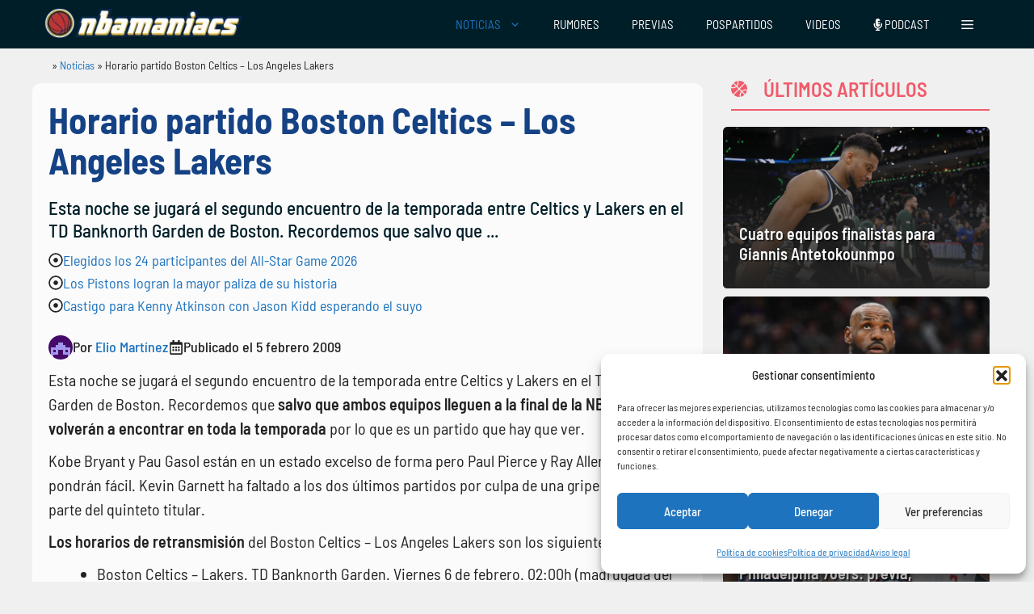

--- FILE ---
content_type: text/html; charset=UTF-8
request_url: https://www.nbamaniacs.com/noticias/horario-partido-boston-celtics-los-angeles-lakers/
body_size: 35171
content:
<!DOCTYPE html>
<html lang="es" prefix="og: https://ogp.me/ns#">
<head>
	<meta charset="UTF-8">
		<style>img:is([sizes="auto" i], [sizes^="auto," i]) { contain-intrinsic-size: 3000px 1500px }</style>
	<meta name="uri-translation" content="on" /><meta name="viewport" content="width=device-width, initial-scale=1">
<!-- Optimización en motores de búsqueda por Rank Math PRO -  https://rankmath.com/ -->
<title>Horario partido Boston Celtics - Los Angeles Lakers</title>
<link crossorigin data-rocket-preconnect href="https://www.clarity.ms" rel="preconnect">
<link crossorigin data-rocket-preconnect href="https://sdk.mrf.io" rel="preconnect">
<link crossorigin data-rocket-preconnect href="https://www.googletagmanager.com" rel="preconnect">
<link crossorigin data-rocket-preconnect href="https://a.omappapi.com" rel="preconnect">
<link crossorigin data-rocket-preconnect href="https://nbamaniacs.disqus.com" rel="preconnect">
<link crossorigin data-rocket-preconnect href="https://disqus.com" rel="preconnect"><link rel="preload" data-rocket-preload as="image" href="https://www.nbamaniacs.com/wp-content/uploads/2025/05/nba-logo-300x49-1.webp" imagesrcset="https://www.nbamaniacs.com/wp-content/uploads/2025/05/nba-logo-300x49-1.webp 1x, https://nbamaniacs.com/wp-content/uploads/2024/10/nba-logo.png 2x" imagesizes="" fetchpriority="high">
<meta name="description" content="Esta noche se jugará el segundo encuentro de la temporada entre Celtics y Lakers en el TD Banknorth Garden de Boston. Recordemos que salvo que ambos equipos"/>
<meta name="robots" content="follow, index, max-snippet:-1, max-video-preview:-1, max-image-preview:large"/>
<link rel="canonical" href="https://www.nbamaniacs.com/noticias/horario-partido-boston-celtics-los-angeles-lakers/" />
<meta property="og:locale" content="es_ES" />
<meta property="og:type" content="article" />
<meta property="og:title" content="Horario partido Boston Celtics - Los Angeles Lakers" />
<meta property="og:description" content="Esta noche se jugará el segundo encuentro de la temporada entre Celtics y Lakers en el TD Banknorth Garden de Boston. Recordemos que salvo que ambos equipos" />
<meta property="og:url" content="https://www.nbamaniacs.com/noticias/horario-partido-boston-celtics-los-angeles-lakers/" />
<meta property="og:site_name" content="nbamaniacs" />
<meta property="article:publisher" content="https://www.facebook.com/nbamaniacs" />
<meta property="article:tag" content="Boston Celtics" />
<meta property="article:tag" content="Kevin Garnett" />
<meta property="article:tag" content="Kobe Bryant" />
<meta property="article:tag" content="Los Angeles Lakers" />
<meta property="article:tag" content="Pau Gasol" />
<meta property="article:tag" content="Paul Pierce" />
<meta property="article:tag" content="Ray Allen" />
<meta property="article:section" content="Noticias" />
<meta property="og:updated_time" content="2009-02-05T10:15:14+01:00" />
<meta property="article:published_time" content="2009-02-05T10:15:11+01:00" />
<meta property="article:modified_time" content="2009-02-05T10:15:14+01:00" />
<meta name="twitter:card" content="summary_large_image" />
<meta name="twitter:title" content="Horario partido Boston Celtics - Los Angeles Lakers" />
<meta name="twitter:description" content="Esta noche se jugará el segundo encuentro de la temporada entre Celtics y Lakers en el TD Banknorth Garden de Boston. Recordemos que salvo que ambos equipos" />
<meta name="twitter:site" content="@nbamaniacs" />
<meta name="twitter:creator" content="@eliomtnez" />
<meta name="twitter:label1" content="Escrito por" />
<meta name="twitter:data1" content="Elio Martínez" />
<meta name="twitter:label2" content="Tiempo de lectura" />
<meta name="twitter:data2" content="Menos de un minuto" />
<script type="application/ld+json" class="rank-math-schema-pro">{"@context":"https://schema.org","@graph":[{"@type":["Person","Organization"],"@id":"https://www.nbamaniacs.com/#person","name":"nbamaniacs","sameAs":["https://www.facebook.com/nbamaniacs","https://twitter.com/nbamaniacs","https://news.google.com/publications/CAAiEM6DXYavjuaAk2BWIUrxdNoqFAgKIhDOg12Gr47mgJNgViFK8XTa","https://muckrack.com/media-outlet/nbamaniacs","https://open.spotify.com/show/2ZPCpUy8WRuVacPkZU62H4","https://www.instagram.com/nbamaniacs/","https://podcasts.apple.com/ar/podcast/el-podcast-de-nbamaniacs/id1454350906"],"logo":{"@type":"ImageObject","@id":"https://www.nbamaniacs.com/#logo","url":"https://nbamaniacs.com/wp-content/uploads/2024/10/nba-logo.png","contentUrl":"https://nbamaniacs.com/wp-content/uploads/2024/10/nba-logo.png","caption":"nbamaniacs","inLanguage":"es","width":"535","height":"87"},"image":{"@type":"ImageObject","@id":"https://www.nbamaniacs.com/#logo","url":"https://nbamaniacs.com/wp-content/uploads/2024/10/nba-logo.png","contentUrl":"https://nbamaniacs.com/wp-content/uploads/2024/10/nba-logo.png","caption":"nbamaniacs","inLanguage":"es","width":"535","height":"87"}},{"@type":"WebSite","@id":"https://www.nbamaniacs.com/#website","url":"https://www.nbamaniacs.com","name":"nbamaniacs","publisher":{"@id":"https://www.nbamaniacs.com/#person"},"inLanguage":"es"},{"@type":"BreadcrumbList","@id":"https://www.nbamaniacs.com/noticias/horario-partido-boston-celtics-los-angeles-lakers/#breadcrumb","itemListElement":[{"@type":"ListItem","position":"1","item":{"@id":"https://www.nbamaniacs.com","name":"NBAManiacs"}},{"@type":"ListItem","position":"2","item":{"@id":"https://www.nbamaniacs.com/noticias/","name":"Noticias"}},{"@type":"ListItem","position":"3","item":{"@id":"https://www.nbamaniacs.com/noticias/horario-partido-boston-celtics-los-angeles-lakers/","name":"Horario partido Boston Celtics &#8211; Los Angeles Lakers"}}]},{"@type":"WebPage","@id":"https://www.nbamaniacs.com/noticias/horario-partido-boston-celtics-los-angeles-lakers/#webpage","url":"https://www.nbamaniacs.com/noticias/horario-partido-boston-celtics-los-angeles-lakers/","name":"Horario partido Boston Celtics - Los Angeles Lakers","datePublished":"2009-02-05T10:15:11+01:00","dateModified":"2009-02-05T10:15:14+01:00","isPartOf":{"@id":"https://www.nbamaniacs.com/#website"},"inLanguage":"es","breadcrumb":{"@id":"https://www.nbamaniacs.com/noticias/horario-partido-boston-celtics-los-angeles-lakers/#breadcrumb"}},{"@type":"Person","@id":"https://www.nbamaniacs.com/autor/elio/","name":"Elio Mart\u00ednez","url":"https://www.nbamaniacs.com/autor/elio/","image":{"@type":"ImageObject","@id":"https://secure.gravatar.com/avatar/73c939082c61e6aa08c84519d0c8ac358c3ec37dc9073861a52d17d4b97cd9c6?s=96&amp;d=retro&amp;r=g","url":"https://secure.gravatar.com/avatar/73c939082c61e6aa08c84519d0c8ac358c3ec37dc9073861a52d17d4b97cd9c6?s=96&amp;d=retro&amp;r=g","caption":"Elio Mart\u00ednez","inLanguage":"es"},"sameAs":["https://nbamaniacs.com","https://twitter.com/eliomtnez"]},{"@type":"NewsArticle","headline":"Horario partido Boston Celtics - Los Angeles Lakers","datePublished":"2009-02-05T10:15:11+01:00","dateModified":"2009-02-05T10:15:14+01:00","author":{"@id":"https://www.nbamaniacs.com/autor/elio/","name":"Elio Mart\u00ednez"},"publisher":{"@id":"https://www.nbamaniacs.com/#person"},"description":"Esta noche se jugar\u00e1 el segundo encuentro de la temporada entre Celtics y Lakers en el TD Banknorth Garden de Boston. Recordemos que salvo que ambos equipos","copyrightYear":"2009","copyrightHolder":{"@id":"https://www.nbamaniacs.com/#person"},"name":"Horario partido Boston Celtics - Los Angeles Lakers","@id":"https://www.nbamaniacs.com/noticias/horario-partido-boston-celtics-los-angeles-lakers/#richSnippet","isPartOf":{"@id":"https://www.nbamaniacs.com/noticias/horario-partido-boston-celtics-los-angeles-lakers/#webpage"},"inLanguage":"es","mainEntityOfPage":{"@id":"https://www.nbamaniacs.com/noticias/horario-partido-boston-celtics-los-angeles-lakers/#webpage"}}]}</script>
<!-- /Plugin Rank Math WordPress SEO -->

<link rel='dns-prefetch' href='//www.nbamaniacs.com' />
<link rel='dns-prefetch' href='//use.fontawesome.com' />


<link rel="alternate" type="application/rss+xml" title="NBAManiacs &raquo; Feed" href="https://www.nbamaniacs.com/feed/" />
<link rel="alternate" type="application/rss+xml" title="NBAManiacs &raquo; Feed de los comentarios" href="https://www.nbamaniacs.com/comments/feed/" />
<link rel="alternate" type="application/rss+xml" title="NBAManiacs &raquo; Comentario Horario partido Boston Celtics &#8211; Los Angeles Lakers del feed" href="https://www.nbamaniacs.com/noticias/horario-partido-boston-celtics-los-angeles-lakers/feed/" />
<style id='wp-emoji-styles-inline-css'>

	img.wp-smiley, img.emoji {
		display: inline !important;
		border: none !important;
		box-shadow: none !important;
		height: 1em !important;
		width: 1em !important;
		margin: 0 0.07em !important;
		vertical-align: -0.1em !important;
		background: none !important;
		padding: 0 !important;
	}
</style>
<link rel='stylesheet' id='wp-block-library-css' href='https://www.nbamaniacs.com/wp-includes/css/dist/block-library/style.min.css?ver=6.8.3' media='all' />
<style id='classic-theme-styles-inline-css'>
/*! This file is auto-generated */
.wp-block-button__link{color:#fff;background-color:#32373c;border-radius:9999px;box-shadow:none;text-decoration:none;padding:calc(.667em + 2px) calc(1.333em + 2px);font-size:1.125em}.wp-block-file__button{background:#32373c;color:#fff;text-decoration:none}
</style>
<link data-minify="1" rel='stylesheet' id='ultimate_blocks-cgb-style-css-css' href='https://www.nbamaniacs.com/wp-content/cache/min/1/wp-content/plugins/ultimate-blocks/dist/blocks.style.build.css?ver=1769173860' media='all' />
<style id='font-awesome-svg-styles-default-inline-css'>
.svg-inline--fa {
  display: inline-block;
  height: 1em;
  overflow: visible;
  vertical-align: -.125em;
}
</style>
<link data-minify="1" rel='stylesheet' id='font-awesome-svg-styles-css' href='https://www.nbamaniacs.com/wp-content/cache/min/1/wp-content/uploads/font-awesome/v6.6.0/css/svg-with-js.css?ver=1769173860' media='all' />
<style id='font-awesome-svg-styles-inline-css'>
   .wp-block-font-awesome-icon svg::before,
   .wp-rich-text-font-awesome-icon svg::before {content: unset;}
</style>
<style id='global-styles-inline-css'>
:root{--wp--preset--aspect-ratio--square: 1;--wp--preset--aspect-ratio--4-3: 4/3;--wp--preset--aspect-ratio--3-4: 3/4;--wp--preset--aspect-ratio--3-2: 3/2;--wp--preset--aspect-ratio--2-3: 2/3;--wp--preset--aspect-ratio--16-9: 16/9;--wp--preset--aspect-ratio--9-16: 9/16;--wp--preset--color--black: #000000;--wp--preset--color--cyan-bluish-gray: #abb8c3;--wp--preset--color--white: #ffffff;--wp--preset--color--pale-pink: #f78da7;--wp--preset--color--vivid-red: #cf2e2e;--wp--preset--color--luminous-vivid-orange: #ff6900;--wp--preset--color--luminous-vivid-amber: #fcb900;--wp--preset--color--light-green-cyan: #7bdcb5;--wp--preset--color--vivid-green-cyan: #00d084;--wp--preset--color--pale-cyan-blue: #8ed1fc;--wp--preset--color--vivid-cyan-blue: #0693e3;--wp--preset--color--vivid-purple: #9b51e0;--wp--preset--color--contrast: var(--contrast);--wp--preset--color--contrast-2: var(--contrast-2);--wp--preset--color--contrast-3: var(--contrast-3);--wp--preset--color--base: var(--base);--wp--preset--color--base-2: var(--base-2);--wp--preset--color--base-3: var(--base-3);--wp--preset--color--accent: var(--accent);--wp--preset--color--hellotickets: var(--hellotickets);--wp--preset--color--hellotickets-link: var(--hellotickets-link);--wp--preset--color--hellotickets-visited: var(--hellotickets-visited);--wp--preset--gradient--vivid-cyan-blue-to-vivid-purple: linear-gradient(135deg,rgba(6,147,227,1) 0%,rgb(155,81,224) 100%);--wp--preset--gradient--light-green-cyan-to-vivid-green-cyan: linear-gradient(135deg,rgb(122,220,180) 0%,rgb(0,208,130) 100%);--wp--preset--gradient--luminous-vivid-amber-to-luminous-vivid-orange: linear-gradient(135deg,rgba(252,185,0,1) 0%,rgba(255,105,0,1) 100%);--wp--preset--gradient--luminous-vivid-orange-to-vivid-red: linear-gradient(135deg,rgba(255,105,0,1) 0%,rgb(207,46,46) 100%);--wp--preset--gradient--very-light-gray-to-cyan-bluish-gray: linear-gradient(135deg,rgb(238,238,238) 0%,rgb(169,184,195) 100%);--wp--preset--gradient--cool-to-warm-spectrum: linear-gradient(135deg,rgb(74,234,220) 0%,rgb(151,120,209) 20%,rgb(207,42,186) 40%,rgb(238,44,130) 60%,rgb(251,105,98) 80%,rgb(254,248,76) 100%);--wp--preset--gradient--blush-light-purple: linear-gradient(135deg,rgb(255,206,236) 0%,rgb(152,150,240) 100%);--wp--preset--gradient--blush-bordeaux: linear-gradient(135deg,rgb(254,205,165) 0%,rgb(254,45,45) 50%,rgb(107,0,62) 100%);--wp--preset--gradient--luminous-dusk: linear-gradient(135deg,rgb(255,203,112) 0%,rgb(199,81,192) 50%,rgb(65,88,208) 100%);--wp--preset--gradient--pale-ocean: linear-gradient(135deg,rgb(255,245,203) 0%,rgb(182,227,212) 50%,rgb(51,167,181) 100%);--wp--preset--gradient--electric-grass: linear-gradient(135deg,rgb(202,248,128) 0%,rgb(113,206,126) 100%);--wp--preset--gradient--midnight: linear-gradient(135deg,rgb(2,3,129) 0%,rgb(40,116,252) 100%);--wp--preset--font-size--small: 13px;--wp--preset--font-size--medium: 20px;--wp--preset--font-size--large: 36px;--wp--preset--font-size--x-large: 42px;--wp--preset--spacing--20: 0.44rem;--wp--preset--spacing--30: 0.67rem;--wp--preset--spacing--40: 1rem;--wp--preset--spacing--50: 1.5rem;--wp--preset--spacing--60: 2.25rem;--wp--preset--spacing--70: 3.38rem;--wp--preset--spacing--80: 5.06rem;--wp--preset--shadow--natural: 6px 6px 9px rgba(0, 0, 0, 0.2);--wp--preset--shadow--deep: 12px 12px 50px rgba(0, 0, 0, 0.4);--wp--preset--shadow--sharp: 6px 6px 0px rgba(0, 0, 0, 0.2);--wp--preset--shadow--outlined: 6px 6px 0px -3px rgba(255, 255, 255, 1), 6px 6px rgba(0, 0, 0, 1);--wp--preset--shadow--crisp: 6px 6px 0px rgba(0, 0, 0, 1);}:where(.is-layout-flex){gap: 0.5em;}:where(.is-layout-grid){gap: 0.5em;}body .is-layout-flex{display: flex;}.is-layout-flex{flex-wrap: wrap;align-items: center;}.is-layout-flex > :is(*, div){margin: 0;}body .is-layout-grid{display: grid;}.is-layout-grid > :is(*, div){margin: 0;}:where(.wp-block-columns.is-layout-flex){gap: 2em;}:where(.wp-block-columns.is-layout-grid){gap: 2em;}:where(.wp-block-post-template.is-layout-flex){gap: 1.25em;}:where(.wp-block-post-template.is-layout-grid){gap: 1.25em;}.has-black-color{color: var(--wp--preset--color--black) !important;}.has-cyan-bluish-gray-color{color: var(--wp--preset--color--cyan-bluish-gray) !important;}.has-white-color{color: var(--wp--preset--color--white) !important;}.has-pale-pink-color{color: var(--wp--preset--color--pale-pink) !important;}.has-vivid-red-color{color: var(--wp--preset--color--vivid-red) !important;}.has-luminous-vivid-orange-color{color: var(--wp--preset--color--luminous-vivid-orange) !important;}.has-luminous-vivid-amber-color{color: var(--wp--preset--color--luminous-vivid-amber) !important;}.has-light-green-cyan-color{color: var(--wp--preset--color--light-green-cyan) !important;}.has-vivid-green-cyan-color{color: var(--wp--preset--color--vivid-green-cyan) !important;}.has-pale-cyan-blue-color{color: var(--wp--preset--color--pale-cyan-blue) !important;}.has-vivid-cyan-blue-color{color: var(--wp--preset--color--vivid-cyan-blue) !important;}.has-vivid-purple-color{color: var(--wp--preset--color--vivid-purple) !important;}.has-black-background-color{background-color: var(--wp--preset--color--black) !important;}.has-cyan-bluish-gray-background-color{background-color: var(--wp--preset--color--cyan-bluish-gray) !important;}.has-white-background-color{background-color: var(--wp--preset--color--white) !important;}.has-pale-pink-background-color{background-color: var(--wp--preset--color--pale-pink) !important;}.has-vivid-red-background-color{background-color: var(--wp--preset--color--vivid-red) !important;}.has-luminous-vivid-orange-background-color{background-color: var(--wp--preset--color--luminous-vivid-orange) !important;}.has-luminous-vivid-amber-background-color{background-color: var(--wp--preset--color--luminous-vivid-amber) !important;}.has-light-green-cyan-background-color{background-color: var(--wp--preset--color--light-green-cyan) !important;}.has-vivid-green-cyan-background-color{background-color: var(--wp--preset--color--vivid-green-cyan) !important;}.has-pale-cyan-blue-background-color{background-color: var(--wp--preset--color--pale-cyan-blue) !important;}.has-vivid-cyan-blue-background-color{background-color: var(--wp--preset--color--vivid-cyan-blue) !important;}.has-vivid-purple-background-color{background-color: var(--wp--preset--color--vivid-purple) !important;}.has-black-border-color{border-color: var(--wp--preset--color--black) !important;}.has-cyan-bluish-gray-border-color{border-color: var(--wp--preset--color--cyan-bluish-gray) !important;}.has-white-border-color{border-color: var(--wp--preset--color--white) !important;}.has-pale-pink-border-color{border-color: var(--wp--preset--color--pale-pink) !important;}.has-vivid-red-border-color{border-color: var(--wp--preset--color--vivid-red) !important;}.has-luminous-vivid-orange-border-color{border-color: var(--wp--preset--color--luminous-vivid-orange) !important;}.has-luminous-vivid-amber-border-color{border-color: var(--wp--preset--color--luminous-vivid-amber) !important;}.has-light-green-cyan-border-color{border-color: var(--wp--preset--color--light-green-cyan) !important;}.has-vivid-green-cyan-border-color{border-color: var(--wp--preset--color--vivid-green-cyan) !important;}.has-pale-cyan-blue-border-color{border-color: var(--wp--preset--color--pale-cyan-blue) !important;}.has-vivid-cyan-blue-border-color{border-color: var(--wp--preset--color--vivid-cyan-blue) !important;}.has-vivid-purple-border-color{border-color: var(--wp--preset--color--vivid-purple) !important;}.has-vivid-cyan-blue-to-vivid-purple-gradient-background{background: var(--wp--preset--gradient--vivid-cyan-blue-to-vivid-purple) !important;}.has-light-green-cyan-to-vivid-green-cyan-gradient-background{background: var(--wp--preset--gradient--light-green-cyan-to-vivid-green-cyan) !important;}.has-luminous-vivid-amber-to-luminous-vivid-orange-gradient-background{background: var(--wp--preset--gradient--luminous-vivid-amber-to-luminous-vivid-orange) !important;}.has-luminous-vivid-orange-to-vivid-red-gradient-background{background: var(--wp--preset--gradient--luminous-vivid-orange-to-vivid-red) !important;}.has-very-light-gray-to-cyan-bluish-gray-gradient-background{background: var(--wp--preset--gradient--very-light-gray-to-cyan-bluish-gray) !important;}.has-cool-to-warm-spectrum-gradient-background{background: var(--wp--preset--gradient--cool-to-warm-spectrum) !important;}.has-blush-light-purple-gradient-background{background: var(--wp--preset--gradient--blush-light-purple) !important;}.has-blush-bordeaux-gradient-background{background: var(--wp--preset--gradient--blush-bordeaux) !important;}.has-luminous-dusk-gradient-background{background: var(--wp--preset--gradient--luminous-dusk) !important;}.has-pale-ocean-gradient-background{background: var(--wp--preset--gradient--pale-ocean) !important;}.has-electric-grass-gradient-background{background: var(--wp--preset--gradient--electric-grass) !important;}.has-midnight-gradient-background{background: var(--wp--preset--gradient--midnight) !important;}.has-small-font-size{font-size: var(--wp--preset--font-size--small) !important;}.has-medium-font-size{font-size: var(--wp--preset--font-size--medium) !important;}.has-large-font-size{font-size: var(--wp--preset--font-size--large) !important;}.has-x-large-font-size{font-size: var(--wp--preset--font-size--x-large) !important;}
:where(.wp-block-post-template.is-layout-flex){gap: 1.25em;}:where(.wp-block-post-template.is-layout-grid){gap: 1.25em;}
:where(.wp-block-columns.is-layout-flex){gap: 2em;}:where(.wp-block-columns.is-layout-grid){gap: 2em;}
:root :where(.wp-block-pullquote){font-size: 1.5em;line-height: 1.6;}
</style>
<link data-minify="1" rel='stylesheet' id='nbami_style-css' href='https://www.nbamaniacs.com/wp-content/cache/min/1/wp-content/plugins/nba-memberful-integration/assets/nbami.css?ver=1769173860' media='all' />
<link data-minify="1" rel='stylesheet' id='style-top-list-default-css' href='https://www.nbamaniacs.com/wp-content/cache/min/1/wp-content/plugins/top-list-v2/css/style-nbamaniacs.css?ver=1769173860' media='all' />
<link rel='stylesheet' id='RMFA-css' href='https://www.nbamaniacs.com/wp-content/plugins/turn-rank-math-faq-block-to-accordion/assets/css/style.min.css?ver=1.1.0' media='all' />
<link data-minify="1" rel='stylesheet' id='ub-extension-style-css-css' href='https://www.nbamaniacs.com/wp-content/cache/min/1/wp-content/plugins/ultimate-blocks/src/extensions/style.css?ver=1769173860' media='all' />
<link rel='stylesheet' id='cmplz-general-css' href='https://www.nbamaniacs.com/wp-content/plugins/complianz-gdpr/assets/css/cookieblocker.min.css?ver=1762280153' media='all' />
<link rel='stylesheet' id='generate-comments-css' href='https://www.nbamaniacs.com/wp-content/themes/generatepress/assets/css/components/comments.min.css?ver=3.5.1' media='all' />
<link rel='stylesheet' id='generate-widget-areas-css' href='https://www.nbamaniacs.com/wp-content/themes/generatepress/assets/css/components/widget-areas.min.css?ver=3.5.1' media='all' />
<link rel='stylesheet' id='generate-style-css' href='https://www.nbamaniacs.com/wp-content/themes/generatepress/assets/css/main.min.css?ver=3.5.1' media='all' />
<style id='generate-style-inline-css'>
@media (max-width:768px){}
body{background-color:var(--base);color:var(--contrast);}a{color:var(--accent);}a{text-decoration:underline;}.entry-title a, .site-branding a, a.button, .wp-block-button__link, .main-navigation a{text-decoration:none;}a:hover, a:focus, a:active{color:#001E28;}.wp-block-group__inner-container{max-width:1200px;margin-left:auto;margin-right:auto;}.site-header .header-image{width:300px;}.generate-back-to-top{font-size:20px;border-radius:3px;position:fixed;bottom:30px;right:30px;line-height:40px;width:40px;text-align:center;z-index:10;transition:opacity 300ms ease-in-out;opacity:0.1;transform:translateY(1000px);}.generate-back-to-top__show{opacity:1;transform:translateY(0);}:root{--contrast:#222222;--contrast-2:#575760;--contrast-3:#b2b2be;--base:#f0f0f0;--base-2:#f7f8f9;--base-3:#ffffff;--accent:#1e73be;--hellotickets:#ffffff;--hellotickets-link:#ffffff;--hellotickets-visited:#ffffff;}:root .has-contrast-color{color:var(--contrast);}:root .has-contrast-background-color{background-color:var(--contrast);}:root .has-contrast-2-color{color:var(--contrast-2);}:root .has-contrast-2-background-color{background-color:var(--contrast-2);}:root .has-contrast-3-color{color:var(--contrast-3);}:root .has-contrast-3-background-color{background-color:var(--contrast-3);}:root .has-base-color{color:var(--base);}:root .has-base-background-color{background-color:var(--base);}:root .has-base-2-color{color:var(--base-2);}:root .has-base-2-background-color{background-color:var(--base-2);}:root .has-base-3-color{color:var(--base-3);}:root .has-base-3-background-color{background-color:var(--base-3);}:root .has-accent-color{color:var(--accent);}:root .has-accent-background-color{background-color:var(--accent);}:root .has-hellotickets-color{color:var(--hellotickets);}:root .has-hellotickets-background-color{background-color:var(--hellotickets);}:root .has-hellotickets-link-color{color:var(--hellotickets-link);}:root .has-hellotickets-link-background-color{background-color:var(--hellotickets-link);}:root .has-hellotickets-visited-color{color:var(--hellotickets-visited);}:root .has-hellotickets-visited-background-color{background-color:var(--hellotickets-visited);}body, button, input, select, textarea{font-family:Barlow Semi Condensed, sans-serif;font-weight:400;font-size:20px;}.main-navigation a, .main-navigation .menu-toggle, .main-navigation .menu-bar-items{font-family:Barlow Semi Condensed, sans-serif;font-weight:normal;font-size:15px;}h1{font-family:Barlow Semi Condensed, sans-serif;font-weight:700;}.main-navigation .main-nav ul ul li a{font-family:Barlow Semi Condensed, sans-serif;font-weight:normal;font-size:15px;}h2.entry-title{font-family:Barlow Semi Condensed, sans-serif;font-weight:bold;}h2{font-family:Barlow Semi Condensed, sans-serif;font-weight:bold;}h3{font-family:Barlow Semi Condensed, sans-serif;font-weight:bold;}h4{font-family:Barlow Semi Condensed, sans-serif;font-weight:bold;}.top-bar{background-color:var(--base-2);color:#ffffff;}.top-bar a{color:#ffffff;}.top-bar a:hover{color:#303030;}.site-header{background-color:var(--contrast);}.main-title a,.main-title a:hover{color:#000000;}.site-description{color:var(--contrast-2);}.main-navigation,.main-navigation ul ul{background-color:#001E28;}.main-navigation .main-nav ul li a, .main-navigation .menu-toggle, .main-navigation .menu-bar-items{color:#FFFFFF;}.main-navigation .main-nav ul li:not([class*="current-menu-"]):hover > a, .main-navigation .main-nav ul li:not([class*="current-menu-"]):focus > a, .main-navigation .main-nav ul li.sfHover:not([class*="current-menu-"]) > a, .main-navigation .menu-bar-item:hover > a, .main-navigation .menu-bar-item.sfHover > a{color:var(--accent);}button.menu-toggle:hover,button.menu-toggle:focus{color:#FFFFFF;}.main-navigation .main-nav ul li[class*="current-menu-"] > a{color:var(--accent);}.navigation-search input[type="search"],.navigation-search input[type="search"]:active, .navigation-search input[type="search"]:focus, .main-navigation .main-nav ul li.search-item.active > a, .main-navigation .menu-bar-items .search-item.active > a{color:var(--accent);}.main-navigation ul ul{background-color:#001E28;}.main-navigation .main-nav ul ul li a{color:#FFFFFF;}.separate-containers .inside-article, .separate-containers .comments-area, .separate-containers .page-header, .one-container .container, .separate-containers .paging-navigation, .inside-page-header{background-color:#fbfbfb;}.entry-title a{color:#000000;}.entry-title a:hover{color:#000000;}.entry-meta{color:#595959;}.entry-meta a{color:#595959;}.entry-meta a:hover{color:#222222;}h2{color:#222222;}.sidebar .widget{background-color:#f4f6f7;}.footer-widgets{background-color:var(--base-3);}.site-info{background-color:var(--base-3);}input[type="text"],input[type="email"],input[type="url"],input[type="password"],input[type="search"],input[type="tel"],input[type="number"],textarea,select{color:var(--contrast);background-color:#fafafa;border-color:#cccccc;}input[type="text"]:focus,input[type="email"]:focus,input[type="url"]:focus,input[type="password"]:focus,input[type="search"]:focus,input[type="tel"]:focus,input[type="number"]:focus,textarea:focus,select:focus{color:var(--contrast);background-color:#ffffff;border-color:#bfbfbf;}button,html input[type="button"],input[type="reset"],input[type="submit"],a.button,a.wp-block-button__link:not(.has-background){color:#ffffff;background-color:#b73832;}button:hover,html input[type="button"]:hover,input[type="reset"]:hover,input[type="submit"]:hover,a.button:hover,button:focus,html input[type="button"]:focus,input[type="reset"]:focus,input[type="submit"]:focus,a.button:focus,a.wp-block-button__link:not(.has-background):active,a.wp-block-button__link:not(.has-background):focus,a.wp-block-button__link:not(.has-background):hover{color:var(--base-3);background-color:var(--accent);}a.generate-back-to-top{background-color:#001E28;color:#ffffff;}a.generate-back-to-top:hover,a.generate-back-to-top:focus{background-color:var(--accent);color:#ffffff;}:root{--gp-search-modal-bg-color:var(--base-3);--gp-search-modal-text-color:var(--contrast);--gp-search-modal-overlay-bg-color:rgba(0,0,0,0.2);}@media (max-width: 768px){.main-navigation .menu-bar-item:hover > a, .main-navigation .menu-bar-item.sfHover > a{background:none;color:#FFFFFF;}}.inside-top-bar{padding:10px;}.inside-header{padding:20px 10px 20px 10px;}.nav-below-header .main-navigation .inside-navigation.grid-container, .nav-above-header .main-navigation .inside-navigation.grid-container{padding:0px 10px 0px 10px;}.separate-containers .inside-article, .separate-containers .comments-area, .separate-containers .page-header, .separate-containers .paging-navigation, .one-container .site-content, .inside-page-header{padding:15px;}.site-main .wp-block-group__inner-container{padding:15px;}.separate-containers .paging-navigation{padding-top:20px;padding-bottom:20px;}.entry-content .alignwide, body:not(.no-sidebar) .entry-content .alignfull{margin-left:-15px;width:calc(100% + 30px);max-width:calc(100% + 30px);}.one-container.right-sidebar .site-main,.one-container.both-right .site-main{margin-right:15px;}.one-container.left-sidebar .site-main,.one-container.both-left .site-main{margin-left:15px;}.one-container.both-sidebars .site-main{margin:0px 15px 0px 15px;}.one-container.archive .post:not(:last-child):not(.is-loop-template-item), .one-container.blog .post:not(:last-child):not(.is-loop-template-item){padding-bottom:15px;}.rtl .menu-item-has-children .dropdown-menu-toggle{padding-left:20px;}.rtl .main-navigation .main-nav ul li.menu-item-has-children > a{padding-right:20px;}@media (max-width:768px){.separate-containers .inside-article, .separate-containers .comments-area, .separate-containers .page-header, .separate-containers .paging-navigation, .one-container .site-content, .inside-page-header{padding:1px 20px 10px 20px;}.site-main .wp-block-group__inner-container{padding:1px 20px 10px 20px;}.inside-site-info{padding-right:10px;padding-left:10px;}.entry-content .alignwide, body:not(.no-sidebar) .entry-content .alignfull{margin-left:-20px;width:calc(100% + 40px);max-width:calc(100% + 40px);}.one-container .site-main .paging-navigation{margin-bottom:20px;}}/* End cached CSS */.is-right-sidebar{width:30%;}.is-left-sidebar{width:15%;}.site-content .content-area{width:70%;}@media (max-width: 768px){.main-navigation .menu-toggle,.sidebar-nav-mobile:not(#sticky-placeholder){display:block;}.main-navigation ul,.gen-sidebar-nav,.main-navigation:not(.slideout-navigation):not(.toggled) .main-nav > ul,.has-inline-mobile-toggle #site-navigation .inside-navigation > *:not(.navigation-search):not(.main-nav){display:none;}.nav-align-right .inside-navigation,.nav-align-center .inside-navigation{justify-content:space-between;}}
.dynamic-author-image-rounded{border-radius:100%;}.dynamic-featured-image, .dynamic-author-image{vertical-align:middle;}.one-container.blog .dynamic-content-template:not(:last-child), .one-container.archive .dynamic-content-template:not(:last-child){padding-bottom:0px;}.dynamic-entry-excerpt > p:last-child{margin-bottom:0px;}
.main-navigation .main-nav ul li a,.menu-toggle,.main-navigation .menu-bar-item > a{transition: line-height 300ms ease}.main-navigation.toggled .main-nav > ul{background-color: #001E28}.sticky-enabled .gen-sidebar-nav.is_stuck .main-navigation {margin-bottom: 0px;}.sticky-enabled .gen-sidebar-nav.is_stuck {z-index: 500;}.sticky-enabled .main-navigation.is_stuck {box-shadow: 0 2px 2px -2px rgba(0, 0, 0, .2);}.navigation-stick:not(.gen-sidebar-nav) {left: 0;right: 0;width: 100% !important;}.nav-float-right .navigation-stick {width: 100% !important;left: 0;}.nav-float-right .navigation-stick .navigation-branding {margin-right: auto;}.main-navigation.has-sticky-branding:not(.grid-container) .inside-navigation:not(.grid-container) .navigation-branding{margin-left: 10px;}
@media (max-width: 768px){.main-navigation .menu-toggle,.main-navigation .mobile-bar-items a,.main-navigation .menu-bar-item > a{padding-left:10px;padding-right:10px;}.main-navigation .main-nav ul li a,.main-navigation .menu-toggle,.main-navigation .mobile-bar-items a,.main-navigation .menu-bar-item > a{line-height:50px;}.main-navigation .site-logo.navigation-logo img, .mobile-header-navigation .site-logo.mobile-header-logo img, .navigation-search input[type="search"]{height:50px;}}.post-image:not(:first-child), .page-content:not(:first-child), .entry-content:not(:first-child), .entry-summary:not(:first-child), footer.entry-meta{margin-top:0.5em;}.post-image-above-header .inside-article div.featured-image, .post-image-above-header .inside-article div.post-image{margin-bottom:0.5em;}@media (max-width: 1024px),(min-width:1025px){.main-navigation.sticky-navigation-transition .main-nav > ul > li > a,.sticky-navigation-transition .menu-toggle,.main-navigation.sticky-navigation-transition .menu-bar-item > a, .sticky-navigation-transition .navigation-branding .main-title{line-height:50px;}.main-navigation.sticky-navigation-transition .site-logo img, .main-navigation.sticky-navigation-transition .navigation-search input[type="search"], .main-navigation.sticky-navigation-transition .navigation-branding img{height:50px;}}.main-navigation.slideout-navigation .main-nav > ul > li > a{line-height:50px;}
</style>
<link data-minify="1" rel='stylesheet' id='generate-child-css' href='https://www.nbamaniacs.com/wp-content/cache/background-css/1/www.nbamaniacs.com/wp-content/cache/min/1/wp-content/themes/generatepress_child/style.css?ver=1769173860&wpr_t=1770052142' media='all' />
<link rel="stylesheet" href="https://www.nbamaniacs.com/wp-content/cache/fonts/1/google-fonts/css/6/b/0/d7515a0439ffb9832020e5771e12b.css" data-wpr-hosted-gf-parameters="family=Roboto%3A100%2C100italic%2C300%2C300italic%2Cregular%2Citalic%2C500%2C500italic%2C700%2C700italic%2C900%2C900italic%7CBarlow+Semi+Condensed%3A100%2C100italic%2C200%2C200italic%2C300%2C300italic%2Cregular%2Citalic%2C500%2C500italic%2C600%2C600italic%2C700%2C700italic%2C800%2C800italic%2C900%2C900italic&display=auto&ver=3.5.1"/>
<link data-minify="1" rel='stylesheet' id='font-awesome-official-css' href='https://www.nbamaniacs.com/wp-content/cache/min/1/releases/v6.6.0/css/all.css?ver=1769173860' media='all' crossorigin="anonymous" />
<style id='generateblocks-inline-css'>
.gb-container.gb-tabs__item:not(.gb-tabs__item-open){display:none;}.gb-container-925a2a1e{background-color:#001e28;}.gb-container-cbee1dca{max-width:1200px;padding:40px;margin-right:auto;margin-left:auto;background-color:#001e28;}.gb-container-cbee1dca:hover{background-color:#001e28;}.gb-container-4f4cf5cf{color:var(--base-3);}.gb-grid-wrapper > .gb-grid-column-4f4cf5cf{width:50%;}.gb-container-8d3b0714{display:flex;column-gap:10px;margin-bottom:60px;}.gb-container-04e24954{color:var(--base-3);}.gb-grid-wrapper > .gb-grid-column-04e24954{width:25%;}.gb-container-e638bac7{color:var(--base-3);}.gb-grid-wrapper > .gb-grid-column-e638bac7{width:25%;}.gb-container-68b619a0{display:flex;align-items:center;justify-content:space-between;column-gap:40px;color:var(--base-3);}.gb-container-26043e29{display:flex;column-gap:20px;}.gb-container-26ae55a2{background-color:#001e28;}.gb-container-a03c083f{max-width:1200px;margin-top:40px;margin-right:auto;margin-left:auto;}.gb-container-63934c65{height:100%;}.gb-grid-wrapper > .gb-grid-column-63934c65{width:33.33%;}.gb-container-525acc2f{padding:15px;border-radius:10px;}.gb-container-26d9cf9b{height:100%;min-height:200px;display:flex;flex-direction:column;justify-content:flex-end;position:relative;overflow-x:hidden;overflow-y:hidden;padding:20px;border-radius:5px;}.gb-container-26d9cf9b:before{content:"";background-image:var(--background-image);background-repeat:no-repeat;background-position:center center;background-size:cover;z-index:0;position:absolute;top:0;right:0;bottom:0;left:0;transition:inherit;border-radius:5px;pointer-events:none;}.gb-container-26d9cf9b:after{content:"";background-image:linear-gradient(180deg, rgba(255, 255, 255, 0), var(--contrast));z-index:0;position:absolute;top:0;right:0;bottom:0;left:0;pointer-events:none;}.gb-grid-wrapper > .gb-grid-column-26d9cf9b{width:100%;}.gb-container-f1fd27cc{max-width:1200px;z-index:1;position:relative;margin-left:ato;}.gb-container-ee72ab19{position:relative;overflow-x:hidden;overflow-y:hidden;text-align:left;padding:20px;margin-top:20px;margin-bottom:30px;border-radius:5px;background-image:linear-gradient(90deg, #012169, #012169);}.gb-container-ee72ab19:before{content:"";z-index:0;position:absolute;top:0;right:0;bottom:0;left:0;pointer-events:none;background-image:var(--wpr-bg-438d0ffe-d02e-4ca8-93e8-88bc7fa15a7e);background-position:right bottom;background-repeat:no-repeat;background-attachment:scroll;}.gb-container-ea2c3fec{height:100%;min-height:200px;display:flex;flex-direction:column;justify-content:flex-end;position:relative;overflow-x:hidden;overflow-y:hidden;padding:20px;border-radius:5px;}.gb-container-ea2c3fec:before{content:"";background-image:var(--background-image);background-repeat:no-repeat;background-position:center center;background-size:cover;z-index:0;position:absolute;top:0;right:0;bottom:0;left:0;transition:inherit;border-radius:5px;pointer-events:none;}.gb-container-ea2c3fec:after{content:"";background-image:linear-gradient(180deg, rgba(255, 255, 255, 0), var(--contrast));z-index:0;position:absolute;top:0;right:0;bottom:0;left:0;pointer-events:none;}.gb-grid-wrapper > .gb-grid-column-ea2c3fec{width:100%;}.gb-container-40258d0e{max-width:1200px;z-index:1;position:relative;margin-left:ato;}.gb-container-3c9826f4{height:100%;text-align:left;border-top-right-radius:5px;}.gb-grid-wrapper > .gb-grid-column-15fece8e{width:100%;}.gb-container-a6b27bbc{display:flex;align-items:center;column-gap:10px;margin-top:20px;margin-bottom:0px;}.gb-container-58fb7d57{min-height:13px;flex-basis:1px;background-color:var(u002du002dcontrast-4);}.gb-grid-wrapper-51f71b20{display:flex;flex-wrap:wrap;row-gap:40px;margin-left:-60px;}.gb-grid-wrapper-51f71b20 > .gb-grid-column{box-sizing:border-box;padding-left:60px;}.gb-grid-wrapper-ad3e3527{display:flex;flex-wrap:wrap;margin-left:-20px;}.gb-grid-wrapper-ad3e3527 > .gb-grid-column{box-sizing:border-box;padding-left:20px;}.gb-grid-wrapper-ed93db81{display:flex;flex-wrap:wrap;margin-left:-10px;}.gb-grid-wrapper-ed93db81 > .gb-grid-column{box-sizing:border-box;padding-left:10px;padding-bottom:10px;}.gb-grid-wrapper-85d899ff{display:flex;flex-wrap:wrap;margin-left:-10px;}.gb-grid-wrapper-85d899ff > .gb-grid-column{box-sizing:border-box;padding-left:10px;padding-bottom:10px;}.gb-grid-wrapper-5b3bd7e5{display:flex;flex-wrap:wrap;}.gb-grid-wrapper-5b3bd7e5 > .gb-grid-column{box-sizing:border-box;}p.gb-headline-e29c0825{font-size:15px;margin-top:10px;margin-bottom:0px;color:var(--base-3);}p.gb-headline-529b3704{font-size:20px;font-weight:700;text-transform:uppercase;padding-top:25px;color:var(--contrast-4);}p.gb-headline-3e937023{font-size:20px;font-weight:700;text-transform:uppercase;color:var(--contrast-4);}p.gb-headline-3f1b1c14{font-size:15px;margin-bottom:10px;color:var(--contrast-4);}p.gb-headline-3f1b1c14 a{color:var(--contrast-5);}p.gb-headline-3f1b1c14 a:hover{color:var(--base);}p.gb-headline-6500416f{font-size:15px;margin-bottom:10px;color:var(--contrast-4);}p.gb-headline-6500416f a{color:var(--contrast-5);}p.gb-headline-6500416f a:hover{color:var(--base);}p.gb-headline-86bfcc6a{font-size:15px;margin-bottom:10px;color:var(--base-3);}p.gb-headline-86bfcc6a a{color:var(--contrast-5);}p.gb-headline-86bfcc6a a:hover{color:var(--base);}p.gb-headline-f9d791fe{font-size:15px;margin-bottom:10px;color:var(--contrast-4);}p.gb-headline-f9d791fe a{color:var(--contrast-5);}p.gb-headline-f9d791fe a:hover{color:var(--base);}p.gb-headline-463be73e{font-size:15px;margin-bottom:10px;color:var(--contrast-4);}p.gb-headline-463be73e a{color:var(--contrast-5);}p.gb-headline-463be73e a:hover{color:var(--base);}p.gb-headline-8070773c{font-size:15px;margin-bottom:10px;color:var(--contrast-4);}p.gb-headline-8070773c a{color:var(--contrast-5);}p.gb-headline-8070773c a:hover{color:var(--base);}p.gb-headline-7932836e{font-size:15px;margin-bottom:10px;color:var(--contrast-4);}p.gb-headline-7932836e a{color:var(--contrast-5);}p.gb-headline-7932836e a:hover{color:var(--base);}p.gb-headline-31616d30{font-size:20px;font-weight:700;text-transform:uppercase;color:var(--contrast-4);}p.gb-headline-52364384{font-size:15px;margin-bottom:10px;color:var(--contrast-4);}p.gb-headline-52364384 a{color:var(--contrast-5);}p.gb-headline-52364384 a:hover{color:var(--base);}p.gb-headline-38689f85{font-size:15px;margin-bottom:10px;color:var(--contrast-4);}p.gb-headline-38689f85 a{color:var(--contrast-5);}p.gb-headline-38689f85 a:hover{color:var(--base);}p.gb-headline-1c07fbdb{font-size:15px;margin-bottom:10px;color:var(--contrast-4);}p.gb-headline-1c07fbdb a{color:var(--contrast-5);}p.gb-headline-1c07fbdb a:hover{color:var(--base);}p.gb-headline-e5aecf01{font-size:15px;margin-bottom:10px;color:var(--contrast-4);}p.gb-headline-e5aecf01 a{color:var(--contrast-5);}p.gb-headline-e5aecf01 a:hover{color:var(--base);}p.gb-headline-ff8cf5c3{font-size:15px;margin-bottom:10px;color:var(--contrast-4);}p.gb-headline-ff8cf5c3 a{color:var(--contrast-5);}p.gb-headline-ff8cf5c3 a:hover{color:var(--base);}p.gb-headline-1d35233d{font-size:15px;margin-bottom:10px;color:var(--contrast-4);}p.gb-headline-1d35233d a{color:var(--contrast-5);}p.gb-headline-1d35233d a:hover{color:var(--base);}p.gb-headline-368a465b{font-size:14px;margin-bottom:0px;color:var(--contrast-4);}p.gb-headline-368a465b a{color:var(--contrast-5);}p.gb-headline-368a465b a:hover{color:var(--base);}p.gb-headline-fcb53bf6{font-size:14px;text-transform:capitalize;margin-bottom:0px;color:var(--contrast-4);}p.gb-headline-fcb53bf6 a{color:var(--contrast-5);}p.gb-headline-fcb53bf6 a:hover{color:var(--base);}p.gb-headline-f38ad103{font-size:14px;text-transform:capitalize;margin-bottom:0px;color:var(--contrast-4);}p.gb-headline-f38ad103 a{color:var(--contrast-5);}p.gb-headline-f38ad103 a:hover{color:var(--base);}p.gb-headline-e38f9197{font-size:14px;text-transform:capitalize;margin-bottom:0px;color:var(--contrast-4);}p.gb-headline-e38f9197 a{color:var(--contrast-5);}p.gb-headline-e38f9197 a:hover{color:var(--base);}p.gb-headline-f9af17bf{font-size:14px;text-transform:capitalize;margin-bottom:0px;color:var(--contrast-4);}p.gb-headline-f9af17bf a{color:var(--contrast-5);}p.gb-headline-f9af17bf a:hover{color:var(--base);}p.gb-headline-dce35946{font-size:14px;text-transform:capitalize;margin-bottom:0px;color:var(--contrast-4);}p.gb-headline-dce35946 a{color:var(--contrast-5);}p.gb-headline-dce35946 a:hover{color:var(--base);}p.gb-headline-5349345f{display:flex;align-items:center;justify-content:flex-start;column-gap:0.5em;font-size:35px;font-weight:700;text-transform:uppercase;text-align:left;padding:0 0 10px;border-bottom-width:2px;border-bottom-style:solid;color:#df2250;}p.gb-headline-5349345f .gb-icon{line-height:0;}p.gb-headline-5349345f .gb-icon svg{width:0.8em;height:0.8em;fill:currentColor;}p.gb-headline-32d6a52a{font-size:20px;font-weight:600;margin-bottom:10px;}h2.gb-headline-ac22c05b{display:flex;align-items:center;justify-content:flex-start;column-gap:0.5em;font-size:25px;font-weight:600;text-transform:uppercase;text-align:left;padding-bottom:10px;margin-left:10px;border-bottom-width:2px;border-bottom-style:solid;color:#f15b6a;}h2.gb-headline-ac22c05b .gb-icon{line-height:0;padding-right:0.8em;}h2.gb-headline-ac22c05b .gb-icon svg{width:0.8em;height:0.8em;fill:currentColor;}h3.gb-headline-d05f786f{font-size:20px;line-height:25px;font-weight:600;margin-bottom:10px;color:var(--base-2);}h3.gb-headline-d05f786f a{color:var(--base-2);}h3.gb-headline-d05f786f a:hover{color:var(--base);}h2.gb-headline-536e5ee6{display:flex;align-items:center;justify-content:flex-start;column-gap:0.5em;font-size:25px;font-weight:600;text-transform:uppercase;text-align:left;padding-bottom:10px;margin-top:20px;margin-left:10px;border-bottom-width:2px;border-bottom-style:solid;color:#f15b6a;}h2.gb-headline-536e5ee6 .gb-icon{line-height:0;padding-right:0.8em;}h2.gb-headline-536e5ee6 .gb-icon svg{width:0.8em;height:0.8em;fill:currentColor;}h3.gb-headline-c23cadcb{font-size:20px;line-height:25px;font-weight:600;margin-bottom:10px;color:var(--base-2);}h3.gb-headline-c23cadcb a{color:var(--base-2);}h3.gb-headline-c23cadcb a:hover{color:var(--base);}h1.gb-headline-eaaa5bad{font-size:45px;line-height:50px;text-align:left;color:#154284;}p.gb-headline-55b02a0b{font-size:23px;line-height:28px;font-weight:500;text-align:left;color:#001e28;}div.gb-headline-56cab233{display:flex;align-items:center;column-gap:0.5em;font-size:18px;line-height:23px;margin-bottom:5px;}div.gb-headline-56cab233 .gb-icon{line-height:0;}div.gb-headline-56cab233 .gb-icon svg{width:1em;height:1em;fill:currentColor;}p.gb-headline-65ea023a{font-size:18px;font-weight:500;margin-bottom:0px;}p.gb-headline-e4cdef4d{display:flex;align-items:center;column-gap:0.5em;font-size:18px;font-weight:500;margin-bottom:0px;}p.gb-headline-e4cdef4d .gb-icon{line-height:0;}p.gb-headline-e4cdef4d .gb-icon svg{width:1em;height:1em;fill:currentColor;}.gb-accordion__item:not(.gb-accordion__item-open) > .gb-button .gb-accordion__icon-open{display:none;}.gb-accordion__item.gb-accordion__item-open > .gb-button .gb-accordion__icon{display:none;}a.gb-button-d0473017{display:inline-flex;align-items:center;justify-content:center;text-align:center;padding:8px;border-radius:3px;background-color:var(--contrast);color:var(--base-3);text-decoration:none;}a.gb-button-d0473017:hover, a.gb-button-d0473017:active, a.gb-button-d0473017:focus{background-color:var(--base-3);color:var(--contrast);}a.gb-button-d0473017 .gb-icon{line-height:0;}a.gb-button-d0473017 .gb-icon svg{width:1em;height:1em;fill:currentColor;}a.gb-button-8a872c76{display:inline-flex;align-items:center;justify-content:center;column-gap:0.5em;text-align:center;padding:8px;border-radius:3px;background-color:var(--contrast);color:var(--base-3);text-decoration:none;}a.gb-button-8a872c76:hover, a.gb-button-8a872c76:active, a.gb-button-8a872c76:focus{background-color:var(--base-3);color:var(--contrast);}a.gb-button-8a872c76 .gb-icon{line-height:0;}a.gb-button-8a872c76 .gb-icon svg{width:1em;height:1em;fill:currentColor;}a.gb-button-0be69dcf{display:inline-flex;align-items:center;justify-content:center;column-gap:0.5em;text-align:center;padding:8px;border-radius:3px;background-color:var(--contrast);color:var(--base-3);text-decoration:none;}a.gb-button-0be69dcf:hover, a.gb-button-0be69dcf:active, a.gb-button-0be69dcf:focus{background-color:var(--base-3);color:var(--contrast);}a.gb-button-0be69dcf .gb-icon{line-height:0;}a.gb-button-0be69dcf .gb-icon svg{width:20px;height:20px;fill:currentColor;}a.gb-button-73b1fc4e{display:inline-flex;align-items:center;justify-content:center;column-gap:0.5em;text-align:center;padding:8px;border-radius:3px;background-color:var(--contrast);color:var(--base-3);text-decoration:none;}a.gb-button-73b1fc4e:hover, a.gb-button-73b1fc4e:active, a.gb-button-73b1fc4e:focus{background-color:var(--base-3);color:var(--contrast);}a.gb-button-73b1fc4e .gb-icon{line-height:0;}a.gb-button-73b1fc4e .gb-icon svg{width:20px;height:20px;fill:currentColor;}.gb-block-image-2e6660e2{margin-bottom:15px;}.gb-image-2e6660e2{border-radius:5px;height:200px;object-fit:cover;vertical-align:middle;}@media (max-width: 1024px) {.gb-container-68b619a0{flex-direction:column;row-gap:20px;}.gb-grid-wrapper > .gb-grid-column-63934c65{width:50%;}h3.gb-headline-d05f786f{font-size:19px;}h3.gb-headline-c23cadcb{font-size:19px;}}@media (max-width: 767px) {.gb-container-cbee1dca{padding-right:30px;padding-left:30px;}.gb-grid-wrapper > .gb-grid-column-4f4cf5cf{width:100%;}.gb-grid-wrapper > .gb-grid-column-04e24954{width:100%;}.gb-grid-wrapper > .gb-grid-column-e638bac7{width:100%;}.gb-container-26043e29{flex-wrap:wrap;justify-content:center;}.gb-grid-wrapper > .gb-grid-column-63934c65{width:100%;}.gb-container-525acc2f{padding-right:30px;padding-left:30px;}.gb-grid-wrapper > .gb-grid-column-26d9cf9b{width:100%;}.gb-grid-wrapper > .gb-grid-column-ea2c3fec{width:100%;}.gb-container-3c9826f4{width:100%;}.gb-grid-wrapper > .gb-grid-column-3c9826f4{width:100%;}.gb-container-a6b27bbc{flex-wrap:wrap;row-gap:10px;}p.gb-headline-368a465b{text-align:center;}p.gb-headline-5349345f{font-size:17px;}h2.gb-headline-ac22c05b{font-size:17px;}h3.gb-headline-d05f786f{font-size:22px;}h2.gb-headline-536e5ee6{font-size:17px;}h3.gb-headline-c23cadcb{font-size:22px;}h1.gb-headline-eaaa5bad{font-size:26px;line-height:28px;}p.gb-headline-55b02a0b{font-size:21px;}.gb-image-2e6660e2{height:300px;}}:root{--gb-container-width:1200px;}.gb-container .wp-block-image img{vertical-align:middle;}.gb-grid-wrapper .wp-block-image{margin-bottom:0;}.gb-highlight{background:none;}.gb-shape{line-height:0;}.gb-container-link{position:absolute;top:0;right:0;bottom:0;left:0;z-index:99;}
</style>
<link rel='stylesheet' id='generate-offside-css' href='https://www.nbamaniacs.com/wp-content/plugins/gp-premium/menu-plus/functions/css/offside.min.css?ver=2.5.5' media='all' />
<style id='generate-offside-inline-css'>
:root{--gp-slideout-width:265px;}.slideout-navigation.main-navigation{background-color:#001E28;}.slideout-navigation.main-navigation .main-nav ul li a{color:#FFFFFF;}.slideout-navigation.main-navigation .main-nav ul li:not([class*="current-menu-"]):hover > a, .slideout-navigation.main-navigation .main-nav ul li:not([class*="current-menu-"]):focus > a, .slideout-navigation.main-navigation .main-nav ul li.sfHover:not([class*="current-menu-"]) > a{color:var(--accent);}.slideout-navigation.main-navigation .main-nav ul li[class*="current-menu-"] > a{color:var(--accent);}.slideout-navigation, .slideout-navigation a{color:#FFFFFF;}.slideout-navigation button.slideout-exit{color:#FFFFFF;padding-left:20px;padding-right:20px;}.slide-opened nav.toggled .menu-toggle:before{display:none;}@media (max-width: 768px){.menu-bar-item.slideout-toggle{display:none;}}
</style>
<link rel='stylesheet' id='generate-navigation-branding-css' href='https://www.nbamaniacs.com/wp-content/plugins/gp-premium/menu-plus/functions/css/navigation-branding-flex.min.css?ver=2.5.5' media='all' />
<style id='generate-navigation-branding-inline-css'>
.main-navigation.has-branding .inside-navigation.grid-container, .main-navigation.has-branding.grid-container .inside-navigation:not(.grid-container){padding:0px 15px 0px 15px;}.main-navigation.has-branding:not(.grid-container) .inside-navigation:not(.grid-container) .navigation-branding{margin-left:10px;}.main-navigation .sticky-navigation-logo, .main-navigation.navigation-stick .site-logo:not(.mobile-header-logo){display:none;}.main-navigation.navigation-stick .sticky-navigation-logo{display:block;}.navigation-branding img, .site-logo.mobile-header-logo img{height:60px;width:auto;}.navigation-branding .main-title{line-height:60px;}@media (max-width: 768px){.main-navigation.has-branding.nav-align-center .menu-bar-items, .main-navigation.has-sticky-branding.navigation-stick.nav-align-center .menu-bar-items{margin-left:auto;}.navigation-branding{margin-right:auto;margin-left:10px;}.navigation-branding .main-title, .mobile-header-navigation .site-logo{margin-left:10px;}.main-navigation.has-branding .inside-navigation.grid-container{padding:0px;}.navigation-branding img, .site-logo.mobile-header-logo{height:50px;}.navigation-branding .main-title{line-height:50px;}}
</style>
<link data-minify="1" rel='stylesheet' id='font-awesome-official-v4shim-css' href='https://www.nbamaniacs.com/wp-content/cache/min/1/releases/v6.6.0/css/v4-shims.css?ver=1769173860' media='all' crossorigin="anonymous" />
<script src="https://www.nbamaniacs.com/wp-includes/js/jquery/jquery.min.js?ver=3.7.1" id="jquery-core-js" data-rocket-defer defer></script>

<link rel="https://api.w.org/" href="https://www.nbamaniacs.com/wp-json/" /><link rel="alternate" title="JSON" type="application/json" href="https://www.nbamaniacs.com/wp-json/wp/v2/posts/596" /><link rel="EditURI" type="application/rsd+xml" title="RSD" href="https://www.nbamaniacs.com/xmlrpc.php?rsd" />
<meta name="generator" content="WordPress 6.8.3" />
<link rel='shortlink' href='https://www.nbamaniacs.com/?p=596' />
<link rel="alternate" title="oEmbed (JSON)" type="application/json+oembed" href="https://www.nbamaniacs.com/wp-json/oembed/1.0/embed?url=https%3A%2F%2Fwww.nbamaniacs.com%2Fnoticias%2Fhorario-partido-boston-celtics-los-angeles-lakers%2F" />
<link rel="alternate" title="oEmbed (XML)" type="text/xml+oembed" href="https://www.nbamaniacs.com/wp-json/oembed/1.0/embed?url=https%3A%2F%2Fwww.nbamaniacs.com%2Fnoticias%2Fhorario-partido-boston-celtics-los-angeles-lakers%2F&#038;format=xml" />
			<style>.cmplz-hidden {
					display: none !important;
				}</style>
<!-- 336e3a9aa791d54adfb0d94c553a0cd2939c9262 -->
<meta name="lh-site-verification" content="38daaa76c08c837b84c1" />
<link rel="pingback" href="https://www.nbamaniacs.com/xmlrpc.php">







<!-- This site is converting visitors into subscribers and customers with OptinMonster - https://optinmonster.com -->

<!-- / https://optinmonster.com -->

<style>

#generate-slideout-menu .section-title {
	font-weight: bold;
	padding: 10px 0;
	text-transform: uppercase;
	opacity: 0.8;
}
	
.slideout-navigation .main-nav{display:none;}

.slideout-col ul.menu {
	list-style: none;
	padding: 0;
	margin: 0;
}

.slideout-col ul.menu li a {
	display: block;
	padding: 10px 0;
	text-decoration: none;
	color: inherit;
}
	
	
@media screen and (max-width: 480px) {
     .slideout-col ul{display:block;}
	
	.custom-slideout-columns{display:block;width:100%;}
	
	.slideout-col{margin-bottom:20px;min-width:inherit;}
	
	#generate-slideout-menu button{margin-top:5px;float:right;width: 20px;height: 20px;line-height: .1px;padding: 0;background:none;}
	#generate-slideout-menu button.menu_open{transform: scaleY(-1);}
	#generate-slideout-menu .menu{display:none;}
	
	#generate-slideout-menu{width:100%;}
	.custom-slideout-columns{margin-top:20px;}
	
	#generate-slideout-menu .slideout-col ul.menu li a{font-size: 17px;}
	
}
	
@media screen and (min-width: 480px) {
	:root {--gp-slideout-width: 850px;}
	
	
	#generate-slideout-menu .slideout-col button{display:none;}



	.custom-slideout-columns {
		display: flex;
		flex-wrap: wrap;
		gap: 30px;
		padding: 20px;
		width:100%;
	}

	.slideout-col {
		flex: 1;
		min-width: 140px;
	}



}
</style>


<noscript><style>.lazyload[data-src]{display:none !important;}</style></noscript><style>.lazyload{background-image:none !important;}.lazyload:before{background-image:none !important;}</style><link rel="icon" href="https://www.nbamaniacs.com/wp-content/uploads/2025/01/cropped-NBAmaniacs-32x32.png" sizes="32x32" />
<link rel="icon" href="https://www.nbamaniacs.com/wp-content/uploads/2025/01/cropped-NBAmaniacs-192x192.png" sizes="192x192" />
<link rel="apple-touch-icon" href="https://www.nbamaniacs.com/wp-content/uploads/2025/01/cropped-NBAmaniacs-180x180.png" />
<meta name="msapplication-TileImage" content="https://www.nbamaniacs.com/wp-content/uploads/2025/01/cropped-NBAmaniacs-270x270.png" />
		<style id="wp-custom-css">
			.autor-bloque {
  display: flex;
  align-items: center;
  gap: 12px;
  font-family: Arial, sans-serif;
  font-size: 14px;
  color: #222;
  margin: 20px 0;
}

.autor-foto {
  width: 48px;
  height: 48px;
  border-radius: 50%;
}

.autor-info {
  display: flex;
  flex-direction: column;
}

.autor-nombre {
  margin: 0;
  font-weight: 500;
}

.autor-fecha {
  display: flex;
  align-items: center;
  gap: 6px;
  color: #555;
}

.icono-calendario {
  width: 16px;
  height: 16px;
  fill: #bd3497;
}


.slider-cuatro-container {
    display: flex;
    justify-content: center;
    width: 100%;
    margin: 20px 0;
}

.slider-cuatro {
    display: flex;
    flex-wrap: wrap;
    justify-content: center;
    gap: 20px;
    max-width: 1280px;
    width: 100%;
    box-sizing: border-box;
}

.card-cuatro {
    background: #ffffff;
    border-radius: 15px;
    box-shadow: 0 8px 24px rgba(0, 0, 0, 0.1);
    text-align: center;
    padding: 20px;
    flex: 1 1 calc(25% - 40px);
    max-width: 300px;
    box-sizing: border-box;
    position: relative;
    margin: 10px;
}

.label-cuatro {
    position: absolute;
    top: 15px;
    left: 15px;
    background-color: #bd3532;
    color: #ffffff;
    padding: 5px 10px;
    border-radius: 8px;
    font-weight: bold;
    font-size: 0.8em;
    z-index: 2;
}

.logo-cuatro {
    width: 150px;
    height: auto;
    max-height: 100px;
    margin: 20px auto;
    object-fit: contain;
}

.title-cuatro {
    font-size: 1.4em;
    color: #333;
    margin: 0 0 10px;
}

.rating-cuatro {
    font-size: 1em;
    color: #ffaa00;
    margin: 0 0 10px;
}

.bonus-cuatro {
    font-size: 0.9em;
    color: #555;
    margin: 0 0 20px;
}

.boton-cuatro {
    background-color: #bd3532;
    color: #ffffff;
    padding: 10px 20px;
    border-radius: 30px;
    text-decoration: none;
    font-weight: bold;
    display: inline-block;
    transition: background-color 0.3s;
}

.boton-cuatro:hover {
    background-color: #a02a28;
}

/* Responsive ajustes */
@media (max-width: 1024px) {
    .card-cuatro {
        flex: 1 1 calc(45% - 40px);
    }
}

@media (max-width: 768px) {
    .card-cuatro {
        flex: 1 1 90%;
        max-width: 90%;
        margin: 10px auto;
    }
}

/* FAQ  */
.inicio-slider-container {
    display: flex;
    justify-content: center;
    width: 100%;
    overflow: hidden;
    margin: 20px 0;
    position: relative;
}

.inicio-slider {
    display: flex;
    flex-wrap: wrap;
    justify-content: center;
    gap: 0px;
}

.inicio-card {
    background: #ffffff;
    border-radius: 15px;
    box-shadow: 0 8px 24px rgba(0, 0, 0, 0.1);
    text-align: center;
    padding: 20px;
    flex: 1 1 calc(33.33% - 40px); /* 3 por fila con gap de 20px */
    max-width: 300px;
    position: relative;
    margin: 10px;
    box-sizing: border-box;
}

@media (min-width: 1200px) {
    .inicio-card {
        flex: 1 1 calc(25% - 40px); /* 4 por fila */
    }
}

/* 2 por fila en tablets */
@media (max-width: 1024px) {
    .inicio-card {
        flex: 1 1 calc(45% - 40px);
    }
}

/* 1 por fila en móviles */
@media (max-width: 768px) {
    .inicio-card {
        flex: 1 1 100%;
    }
}


.inicio-card-top-label {
    position: absolute;
    top: 15px;
    left: 15px;
    background-color: #bd3532;
    color: #ffffff;
    padding: 5px 10px;
    border-radius: 8px;
    font-weight: bold;
    font-size: 0.8em;
    z-index: 2;
}

.inicio-card-logo {
    width: 150px;
    height: auto;
    max-height: 100px;
    margin: 20px auto;
    object-fit: contain;
}

.inicio-card-title {
    font-size: 1.4em;
    color: #333;
    margin: 0 0 10px;
}

.inicio-card-rating {
    font-size: 1em;
    color: #ffaa00;
    margin: 0 0 10px;
}

.inicio-card-bonus {
    font-size: 0.9em;
    color: #555;
    margin: 0 0 20px;
}

.inicio-card-button {
    background-color: #bd3532;
    color: #ffffff;
    padding: 10px 20px;
    border-radius: 30px;
    text-decoration: none;
    font-weight: bold;
    display: inline-block;
    transition: background-color 0.3s;
}

.inicio-card-button:hover {
    background-color: #a02a28;
}

/* 1 por fila en móviles */
@media (max-width: 768px) {
    .inicio-card {
        flex: 1 1 100%;
        max-width: 90%;
        margin: 10px auto;
    }
}
.imground img {border-radius:15px;}

/* FAQ  */
#rank-math-faq .rank-math-list-item {
    border: 1px solid #d1dfee;
    margin-bottom: 20px;
    background-color: #fdfeff;
    border-radius: 15px;
    border-color: #bd3532;
}

#rank-math-faq .rank-math-answer {
    margin: 0;
    padding: 12px;
	border-radius: 15px;}

/* Estilos para tablas  */
.tablabono-container {
    width: 100%;
    overflow-x: auto;
    margin-bottom: 20px;
}

.tablabono-tabla {
    width: 100%;
    border-collapse: collapse;
    margin: 0;
    background-color: #f9f9f9;
    border-radius: 10px;
    overflow: hidden;
    box-shadow: 0 4px 20px rgba(0, 0, 0, 0.1);
}

.tablabono-tabla th {
    background-color: #bd3532;
    color: #ffffff;
    padding: 15px 10px;
    text-align: left;
    font-weight: bold;
    font-size: 16px;
}

.tablabono-tabla td {
    padding: 15px 10px;
    border-bottom: 1px solid #dddddd;
    font-size: 15px;
    color: #333333;
}

.tablabono-tabla tbody tr:nth-child(odd) {
    background-color: #ffffff;
}

.tablabono-tabla tbody tr:nth-child(even) {
    background-color: #f4f4f4;
}

.tablabono-boton {
    background-color: #bd3532;
    color: #ffffff;
    padding: 8px 15px;
    text-decoration: none;
    border-radius: 5px;
    font-weight: bold;
    display: inline-block;
    text-align: center;
    min-width: 130px;
    transition: background-color 0.3s ease;
}

.tablabono-boton:hover {
    background-color: #a02b29;
}

@media (max-width: 768px) {
    .tablabono-boton {
        min-width: 100%;
        margin-top: 10px;
    }
}

@media (max-width: 768px) {
    .tablabono-tabla img {
        max-width: 60px;
        height: auto;
        display: block;
        margin: 0 auto;
    }

    .tablabono-tabla th,
    .tablabono-tabla td {
        font-size: 14px;
        padding: 10px 5px;
        text-align: center;
        white-space: normal;
    }

    .tablabono-tabla {
        display: block;
        overflow-x: auto;
    }
}

/* Estilos para las fichas de pasos */

.step-container {
  display: grid;
  grid-template-columns: repeat(3, 1fr);
  gap: 20px;
  padding: 1px 1px;
  border-radius: 15px;
  color: #ffffff;
  text-align: center;
}

.step-block {
  background: rgb(189 53 50); /* fondo rojo */
  padding: 20px;
  border-radius: 12px;
  display: flex;
  flex-direction: column;
  align-items: center;
  transition: transform 0.3s ease-in-out;
  box-shadow: 0 4px 20px rgba(0, 0, 0, 0.3);
  color: #ffffff;
}

.step-block:hover {
  transform: scale(1.05);
}

.step-icon {
  font-size: 40px;
  background: rgba(255, 255, 255, 0.15);
  padding: 15px;
  border-radius: 50%;
  margin-bottom: 15px;
  width: 60px;
  height: 60px;
  display: flex;
  align-items: center;
  justify-content: center;
  color: #ffffff;
}

.step-title {
  font-size: 18px;
  font-weight: bold;
  margin-bottom: 8px;
  color: #ffffff;
}

.step-text {
  font-size: 14px;
  line-height: 1.6;
  color: #ffffff; /* ← aquí está el cambio solicitado */
}

@media (max-width: 768px) {
  .step-container {
    grid-template-columns: 1fr;
  }
  .step-icon {
    font-size: 35px;
    width: 50px;
    height: 50px;
  }
  .step-title {
    font-size: 16px;
  }
  .step-text {
    font-size: 13px;
  }
}

/* Estilos para las fichas de consejos */
/* Estilos para las fichas de consejos en WordPress con iconos y bloques balanceados */

.contenedor-consejos {
    display: flex
;
    flex-wrap: wrap;
    gap: 20px;
    max-width: 1200px;
    margin: 0 auto;
    background-color: #fbfbfb;
    padding: 10px 5px;
    border-radius: 20px;
}

.consejos-columna {
    flex: 1;
    min-width: 300px;
    padding: 10px;
}

.consejos-bloque {
    background-color: #ffffff;
    margin-bottom: 20px;
    padding: 20px 25px;
    border-radius: 15px;
    box-shadow: 0 2px 15px rgba(0,0,0,0.05);
    display: flex;
    align-items: flex-start;
    transition: transform 0.3s ease-in-out;
}

.consejos-bloque:hover {
    transform: scale(1.03);
}

.consejos-icono {
    font-size: 30px;
    margin-right: 15px;
    color: #bd3532;
    flex-shrink: 0;
}

.consejos-contenido {
    flex: 1;
}

.consejos-titulo {
    font-size: 18px;
    font-weight: bold;
    color: #bd3532;
    margin-bottom: 8px;
}

.consejos-texto {
    color: #555;
    line-height: 1.6;
}

@media (max-width: 768px) {
    .contenedor-consejos {
        flex-direction: column;
    }
    .consejos-bloque {
        flex-direction: column;
        align-items: flex-start;
    }
    .consejos-icono {
        margin-bottom: 10px;
    }
}


/* LISTADO DE REVIEWS */
.top-container {
    background-color: #f4f7fc;
    border-radius: 20px;
    display: flex;
    flex-wrap: wrap;
    padding: 30px;
    margin-bottom: 20px;
    gap: 20px;
    align-items: flex-start;
}

/* SECCIÓN IZQUIERDA */
.top-left {
    flex: 0 0 65%;
    min-width: 300px;
}

.top-head {
    display: flex;
    align-items: center;
}

.top-rank {
    background-color: #bd3532;
    color: #FFFFFF;
    width: 60px;
    height: 60px;
    border-radius: 15px;
    display: flex;
    align-items: center;
    justify-content: center;
    font-weight: bold;
    font-size: 30px;
    margin-right: 15px;
    line-height: 1;
}

.top-left h3 {
    color: #000c1f;
    margin-bottom: 15px;
    flex-grow: 1;
}

.top-left p {
    color: #333;
    font-size: 1em;
    line-height: 1.3;
    margin-bottom: 45px;
}

/* SECCIÓN DERECHA */
.top-right {
    flex: 0 0 35%;
    text-align: center;
}

.top-icono {
    max-width: 150px;
    margin-bottom: 15px;
}

.top-bonus {
    background-color: #bd3532;
    color: #FFFFFF;
    padding: 10px 20px;
    border-radius: 10px;
    margin-bottom: 15px;
    font-weight: bold;
}

.top-button {
    background-color: #bd3532;
    color: #FFFFFF;
    padding: 10px 20px;
    border-radius: 10px;
    text-decoration: none;
    font-weight: bold;
}

.top-button:hover {
    background-color: #a52a2a;
}

.top-review-button {
    color: #0000EE;
    padding: 10px 20px;
    border-radius: 10px;
    text-decoration: underline;
    font-weight: bold;
		font-size-adjust: 0.4
}

.top-review-button:hover {
   color: #a52a2a;
}

@media (max-width: 768px) {
    .top-left, .top-right {
        flex: 0 0 100%;
        margin-bottom: 0px!important;
    }
}
@media (max-width: 768px) {
.top-left p {
    margin-bottom: 10px;
		font-size:16px
    }
}
	
@media (max-width: 768px) {
.top-left h3 {
    font-size: 22px;
    }
}

/* PROS Y CONTRAS */
.top-pros-cons {
    display: flex;
    gap: 50px;
    flex-wrap: wrap;
}
.top-pros, .top-cons {
	  min-width: 200px;
    color: #555;
    font-size: 0.9em;
}

/* SECCIÓN DERECHA */
.top-right {
    flex: 1;
    display: flex;
    flex-direction: column;
    align-items: center;
    gap: 1px;
    min-width: 200px;
}

.top-icono {
	width:200px;
}

/* BONO Y BOTÓN */
.top-bonus {
    background-color: #f4f7fc;
    color: #bd3532;
    padding: 10px 20px;
    border-radius: 8px;
    font-weight: bold;
    text-align: center;
    #border: 2px solid #bd3532;
    margin-bottom: 15px;
}

.top-button {
    background-color: #bd3532;
    color: #FFFFFF;
    padding: 10px 20px;
    border-radius: 8px;
    text-decoration: none;
    font-weight: bold;
    text-align: center;
    width: fit-content;
}

/* OPINIÓN DE TODD */
.top-todd-opinion {
    background-color: #f4f7fc;
    border-radius: 15px;
    padding: 15px;
    border: 2px solid #bd3532;
    margin-top: 15px;
    color: #333;
    font-size: 0.9em;
    text-align: left;
    max-width: 100%;
    position: relative;
}

.top-todd-header {
    display: flex;
    align-items: center;
    gap: 10px;
    margin-bottom: 10px;
}

.top-todd-image {
    width: 40px;
    height: 40px;
    border-radius: 50%;
    object-fit: cover;
}

.top-todd-text {
    overflow: hidden;
    max-height: 4.5em;
    line-height: 1.5em;
    text-overflow: ellipsis;
    display: -webkit-box;
    -webkit-line-clamp: 2;
    -webkit-box-orient: vertical;
    margin-bottom: 10px;
}

.top-todd-text.top-todd-expanded {
    max-height: none;
    -webkit-line-clamp: unset;
}

.top-read-more {
    background-color: transparent;
    border: none;
    color: #bd3532;
    font-weight: bold;
    cursor: pointer;
    padding: 0;
    margin-bottom: 10px;
}

.top-todd-note {
    font-weight: bold;
    color: #555;
}

/* RESPONSIVE */
@media (max-width: 768px) {
    .top-container {
        flex-direction: column;
        padding: 20px;
    }

    .top-left, .top-right {
        width: 100%;
        margin-bottom: 20px;
    }

    .top-pros-cons {
        flex-direction: column;
    }

    .top-button {
        width: 100%;
        text-align: center;
    }

    .top-todd-opinion {
        text-align: center;
        padding: 20px;
        margin-top: 20px;
    }
}

/* Estilos para ficha de autor - Todd */
.todd-author-card {
    width: 100%;
    background-color: #f9f9f9;
    border: 1px solid #bd3532;
    border-radius: 8px;
    overflow: hidden;
    margin-bottom: 20px;
    display: flex;
    flex-direction: column;
    box-shadow: 0 4px 12px rgba(0, 0, 0, 0.05);
}

.todd-author-header {
    background-color: #bd3532;
    padding: 10px 20px;
    color: #ffffff;
    font-weight: bold;
    font-size: 16px;
    border-top-left-radius: 8px;
    border-top-right-radius: 8px;
    position: relative;
}

.todd-author-content {
    display: flex;
    align-items: center;
    padding: 20px;
    gap: 20px;
}

.todd-author-img {
    width: 100px;
    height: 100px;
    border-radius: 50%;
    object-fit: cover;
    flex-shrink: 0;
}

@media (max-width: 768px) {
    .todd-author-content {
        flex-direction: column;
        position: relative;
    }

    .todd-author-img {
        width: 50px;
        height: 50px;
        position: absolute;
        right: 20px;
        top: -40px;
        border: 3px solid #f9f9f9;
        background-color: #bd3532;
        padding: 3px;
    }
}

.todd-author-text {
    flex: 1;
    color: #333333;
    font-size: 15px;
    line-height: 1.6;
}

.todd-author-name {
    color: #bd3532;
    font-weight: bold;
    font-size: 16px;
    margin-top: 10px;
}

.todd-author-position {
    color: #888888;
    font-size: 14px;
}

.wp-block-heading {margin-top:15px}
.wp-image-398992 {border-radius:20px;}
.wp-image-398993 {border-radius:20px;}

/* ESTILOS PARA CAJITAS */
.cajitas-contenedor {
    width: 100%;
    overflow-x: auto;
}

.cajitas-tabla {
    width: 100%;
    border-collapse: collapse;
    background-color: #f9f9f9;
    border-radius: 10px;
    overflow: hidden;
    box-shadow: 0 4px 20px rgba(0, 0, 0, 0.1);
}

.cajitas-tabla th {
    background-color: #bd3532;
    color: #ffffff;
    padding: 15px 10px;
    text-align: left;
    font-weight: bold;
    font-size: 16px;
}

.cajitas-tabla td {
    padding: 15px 10px;
    border-bottom: 1px solid #dddddd;
    font-size: 15px;
    color: #333333;
}

.cajitas-tabla tbody tr:nth-child(odd) {
    background-color: #ffffff;
}

.cajitas-tabla tbody tr:nth-child(even) {
    background-color: #f4f4f4;
}

@media (max-width: 768px) {
    .cajitas-tabla, .cajitas-tabla thead, .cajitas-tabla tbody, .cajitas-tabla th, .cajitas-tabla td, .cajitas-tabla tr {
        display: block;
        width: 100%;
    }

    .cajitas-tabla thead tr {
        display: none;
    }

    .cajitas-tabla td {
        display: flex;
        flex-direction: column;
        padding: 15px;
        border-bottom: 1px solid #dddddd;
        background-color: #ffffff;
    }

    .cajitas-tabla td::before {
        content: attr(data-label);
        font-weight: bold;
        margin-bottom: 10px;
        color: #bd3532;
    }
}




/* Estilos para SIDEBAR PUESTAS */

.sidebar-wrapper {
    position: relative;
}
.sidebar-casas {
    width: 100%;
    background-color: #f9f9f9;
    border-radius: 10px;
    overflow: hidden;
    box-shadow: 0 4px 20px rgba(0, 0, 0, 0.1);
    margin-bottom: 20px;
    position: sticky;
    top: 20px;
    z-index: 10;
}

.sidebar-item {
    display: flex;
    align-items: center;
    padding: 15px 10px;
    border-bottom: 1px solid #dddddd;
    transition: background-color 0.3s ease;
}

.sidebar-item:last-child {
    border-bottom: none;
}

.sidebar-item:hover {
    background-color: #f0f0f0;
}

.sidebar-logo {
    width: 50px;
    height: 50px;
    border-radius: 50%;
    margin-right: 15px;
    object-fit: contain;
    background-color: #ffffff;
    box-shadow: 0 2px 10px rgba(0, 0, 0, 0.1);
}

.sidebar-title {
    flex-grow: 1;
    font-weight: bold;
    font-size: 16px;
    color: #333333;
}

.sidebar-rating {
    color: #f4b400;
    font-size: 14px;
    margin-right: 15px;
}
.sidebar-boton {
    background-color: #bd3532;
    color: #FFFFFF;
    padding: 3px 6px;
    border-radius: 10px;
    text-decoration: none;
    font-weight: bold;
    display: inline-block;
    text-align: center;
    margin-top: 10px;
    transition: background-color 0.3s ease;
}

.sidebar-boton:hover {
    background-color: #a02b29;
}

.page-id-383844 .grid-container {
    margin-left: auto;
    margin-right: auto;
    max-width: 1500px;
}

.page-id-383844 .inside-right-sidebar {
	    position: sticky;
    top: 60px;
	padding-top:20px;
    z-index: 10;
}

.page-id-381034 .grid-container {
    margin-left: auto;
    margin-right: auto;
    max-width: 1500px;
}

.page-id-381034 .inside-right-sidebar {
	    position: sticky;
    top: 60px;
	padding-top:20px;
    z-index: 10;
}

.page-id-381030 .grid-container {
    margin-left: auto;
    margin-right: auto;
    max-width: 1500px;
}

.page-id-381030 .inside-right-sidebar {
	    position: sticky;
    top: 60px;
	padding-top:20px;
    z-index: 10;
}

.page-id-381024 .grid-container {
    margin-left: auto;
    margin-right: auto;
    max-width: 1200px;
}

.page-id-381024 .inside-right-sidebar {
	    position: sticky;
    top: 60px;
	padding-top:20px;
    z-index: 10;
}

.page-id-381039 .grid-container {
    margin-left: auto;
    margin-right: auto;
    max-width: 1500px;
}

.page-id-381039 .inside-right-sidebar {
	    position: sticky;
    top: 60px;
	padding-top:20px;
    z-index: 10;
}

.page-id-381043 .grid-container {
    margin-left: auto;
    margin-right: auto;
    max-width: 1500px;
}

.page-id-381043 .inside-right-sidebar {
	    position: sticky;
    top: 60px;
	padding-top:20px;
    z-index: 10;
}

.page-id-388168 .grid-container {
    margin-left: auto;
    margin-right: auto;
    max-width: 1500px;
}

.page-id-388168 .inside-right-sidebar {
	    position: sticky;
    top: 60px;
	padding-top:20px;
    z-index: 10;
}

.page-id-399896 .grid-container {
    margin-left: auto;
    margin-right: auto;
    max-width: 1500px;
}

.page-id-399896 .inside-right-sidebar {
	    position: sticky;
    top: 60px;
	padding-top:20px;
    z-index: 10;
}

.grid-container .post-399935 {
    max-width: 1500px;
}

.page-id-399906 .inside-right-sidebar {
	    position: sticky;
    top: 60px;
	padding-top:20px;
    z-index: 10;
}

/* ======== TABLA COMPARATIVA OPINIONES ======== */
#comparativa-opiniones {
  font-family: Arial, sans-serif;
  background-color:#ffffff00;
  color: white;
  display: flex;
  flex-direction: column;
  align-items: center;
  gap: 30px;
  padding: 30px 15px;
  border-radius: 12px;
  margin-bottom: 30px;
}

.card-review-custom {
  background-color: #7b2f3b;
  padding: 30px;
  border-radius: 15px;
  width: 100%;
  max-width: 900px;
  box-sizing: border-box;
  box-shadow: 0 4px 10px rgba(0, 0, 0, 0.3);
}

.card-review-custom.carlos {
  background-color: #0b3a44;
}

.card-header-custom {
  display: flex;
  gap: 60px; /* ⬅️ Más separación entre columnas */
  align-items: center;
  justify-content: space-between;
  flex-wrap: wrap;
  margin-bottom: 25px;
}

.card-info-custom {
  text-align: left;
  flex: 1;
  display: flex;
  flex-direction: column;
  align-items: anchor-center;

}

.avatar-custom {
  width: 120px;
  height: 120px;
  border-radius: 50%;
  object-fit: cover;
  margin-bottom: 10px;
}

.name-custom {
  font-size: 20px;
  font-weight: bold;
  margin-bottom: 4px;
}

.rating-custom {
  font-size: 32px;
  font-weight: bold;
  margin-top: 5px;
}

.ratings-list-custom {
  background-color: rgba(255, 255, 255, 0.08); /* Fondo semitransparente */
  border-radius: 10px;
  padding: 20px;
  flex: 1;
  font-size: 14px;
  line-height: 1.6;
  text-align: left;
}

.ratings-list-custom div {
  margin-bottom: 6px;
}

.ratings-list-custom strong {
  display: inline-block;
  width: 180px;
  font-weight: bold;
}

.description-custom {
  margin-top: 30px;
  font-size: 14px;
  line-height: 1.7;
  text-align: left;
}

/* Responsive */
@media (max-width: 768px) {
  .card-header-custom {
    flex-direction: column;
    align-items: stretch;
    gap: 20px;
  }

  .card-info-custom,
  .ratings-list-custom {
    width: 100%;
    text-align: left;
  }

  .card-info-custom {
    align-items: center;
    text-align: center;
  }
}
.expert-analysis-container {
  display: flex;
  flex-wrap: wrap;
  gap: 20px;
  margin: 30px 0;
  justify-content: center;
}

.expert-card {
  background: #fff;
  border: 1px solid #ddd;
  border-radius: 12px;
  padding: 20px;
  max-width: 300px;
  flex: 1;
  box-shadow: 0 2px 5px rgba(0, 0, 0, 0.05);
  text-align: left;
  transition: transform 0.2s ease;
}

.expert-card:hover {
  transform: translateY(-4px);
}

.expert-icon {
  font-size: 30px;
  margin-bottom: 10px;
}

.expert-title {
  font-size: 18px;
  font-weight: 700;
  margin-bottom: 10px;
  color: #111;
}

.expert-text {
  font-size: 15px;
  color: #444;
  line-height: 1.5;
}
.verificacion-bloques-container {
  display: flex;
  flex-wrap: wrap;
  gap: 20px;
  margin: 40px 0;
  justify-content: center;
}

.verificacion-bloque {
  flex: 1 1 280px;
  max-width: 300px;
  background: linear-gradient(135deg, #1e1fff, #673ab7);
  border-radius: 14px;
  padding: 25px 20px;
  color: #fff;
  text-align: left;
  box-shadow: 0 5px 10px rgba(0, 0, 0, 0.1);
}

.verificacion-num {
  font-size: 30px;
  font-weight: 800;
  color: #00f0ff;
  margin-bottom: 10px;
}

.verificacion-titulo {
  font-size: 18px;
  font-weight: 700;
  margin-bottom: 10px;
}

.verificacion-texto {
  font-size: 15px;
  line-height: 1.5;
}

/* Pasos dos columnas */

.step-dos {
  display: flex;
  flex-wrap: wrap;
  gap: 20px;
  margin: 30px 0;
  justify-content: center;
}

.step-dos .step-dos-block {
  flex: 1 1 45%;
  background: #fff;
  border: 1px solid #ddd;
  border-radius: 12px;
  padding: 20px;
  max-width: 500px;
  box-shadow: 0 4px 10px rgba(0, 0, 0, 0.04);
  transition: transform 0.2s ease;
}

.step-dos .step-dos-block:hover {
  transform: translateY(-4px);
}

.step-dos .step-dos-icon {
  font-size: 28px;
  margin-bottom: 12px;
}

.step-dos .step-dos-title {
  font-weight: 600;
  font-size: 18px;
  margin-bottom: 10px;
  color: #222;
}

.step-dos .step-dos-text {
  font-size: 15px;
  color: #555;
  line-height: 1.5;
}

@media (max-width: 768px) {
  .step-dos .step-dos-block {
    flex: 1 1 100%;
    max-width: 100%;
  }
}


/* faq */

.faq_desplegado .rank-math-question {background-color: #b73934;color:white;padding:10px 10px 15px 25px !important;font-weight:normal !important;font-size: 20px !important;}
.faq_desplegado .rank-math-answer{border-radius:0 !important;padding:13px 4% !important;}
.faq_desplegado .rank-math-answer p{font-size: 20px;}
.faq_desplegado .rank-math-question:after{color:white !important;}
.faq_desplegado .rank-math-list-item{border-radius:0 !important;}
#rank-math-faq .faq_desplegado .rank-math-answer.faq-a-open{display:block;}


/*prueba sustitucion iframes*/
.listados {
  max-width: 1024px;
  margin: 0 auto;
}

.listados-dark .listados-card {
  display: grid;
  grid-template-columns: 140px 1fr 160px 160px;
  grid-template-areas: "logo info bonus action";
  gap: 24px;
  align-items: center;
  background: #001e28;
  padding: 24px;
  border-radius: 12px;
  box-shadow: 4px 4px 8px rgba(0, 0, 0, 0.3);
}

.listados-logo-wrapper {
  grid-area: logo;
  position: relative;
  width: 120px;
  height: 120px;
  border-radius: 50%;
  display: flex;
  align-items: center;
  justify-content: center;
}

.listados-logo {
  width: 90px;
  height: 90px;
  border-radius: 50%;
  object-fit: contain;
  border: none;
}

.listados-rank-badge {
  position: absolute;
  top: -8px;
  left: -8px;
  background: #ffffff;
  border: 1px solid #ccc;
  color: #bd3532;
  width: 22px;
  height: 22px;
  border-radius: 50%;
  font-size: 12px;
  font-weight: bold;
  line-height: 22px;
  text-align: center;
  z-index: 2;
}

.listados-info-section {
  grid-area: info;
}

.listados-info-section h2 {
  margin: 0 0 12px;
  color: #ffffff;
  font-size: 1.1rem;
  font-weight: 600;
  text-align: center;
}

.listados-info-section ul {
  list-style: disc;
  padding-left: 20px;
  margin: 0;
  color: #d1e4ea;
  font-size: 0.85rem;
  line-height: 1.5;
  text-align: left;
}

.listados-bonus-section {
  grid-area: bonus;
}

.listados-bonus-box {
  background-color: #f5c4c4;
  border: 1px solid #bd3532;
  padding: 14px;
  border-radius: 10px;
  text-align: center;
  font-size: 13px;
}

.listados-bonus-amount {
  font-size: 22px;
  font-weight: bold;
  color: #001e28;
  margin-bottom: 4px;
}

.listados-bonus-text {
  font-size: 11px;
  color: #333;
}

.listados-action {
  grid-area: action;
  display: flex;
  flex-direction: column;
  align-items: stretch;
}

.listados-btn {
  background: #bd3532;
  color: #ffffff;
  padding: 14px 18px;
  border-radius: 8px;
  text-decoration: none;
  font-weight: bold;
  font-size: 1rem;
  text-align: center;
  margin-bottom: 6px;
}

.listados-opinions-link {
  font-size: 12px;
  color: #ffffff;
  text-decoration: none;
  font-weight: bold;
  text-align: center;
}

/* ESTADOS VISITADO / HOVER / ACTIVO CORREGIDOS */
.listados-opinions-link:hover,
.listados-opinions-link:visited,
.listados-opinions-link:active {
  color: #ffffff;
}

/* Responsive intermedio */
@media (max-width: 1024px) and (min-width: 769px) {
  .listados-dark .listados-card {
    grid-template-columns: 1fr 2fr;
    grid-template-areas:
      "logo info"
      "logo bonus"
      "logo action";
  }
}

/* Mobile */
@media (max-width: 768px) {
  .listados-dark .listados-card {
    grid-template-columns: 1fr;
    grid-template-areas:
      "logo"
      "info"
      "bonus"
      "action";
    text-align: center;
    gap: 20px;
  }

  .listados-logo-wrapper {
    margin: 0 auto;
  }

  .listados-info-section h2 {
    font-size: 1.3rem;
    text-align: center;
  }

  .listados-info-section ul {
    text-align: left;
    display: inline-block;
    font-size: 0.9rem;
    margin: 0 auto;
  }

  .listados-btn {
    font-size: 1.1rem;
    padding: 16px;
  }

  .listados-opinions-link {
    font-size: 14px;
    margin-top: 4px;
  }
}

/* bet page */
.h1-page{margin-top:0;}

.autor-bloque-fix .autor-fecha{color:#222;}

.autor-bloque-fix .icono-calendario{margin-right:5px;}

@media screen and (max-width: 480px) {
	.autor-bloque-fix{margin-top: 0;display:block;}
	.autor-bloque-fix .autor-info{margin:10px 0;}
	.autor-bloque-fix .autor-bloque{display:block;}
	.h1-page{font-size:33px;}
}		</style>
		<noscript><style id="rocket-lazyload-nojs-css">.rll-youtube-player, [data-lazy-src]{display:none !important;}</style></noscript>

<style id="wpr-lazyload-bg-container"></style><style id="wpr-lazyload-bg-exclusion"></style>
<noscript>
<style id="wpr-lazyload-bg-nostyle">.rank-math-breadcrumb a:nth-of-type(1){--wpr-bg-d9b3c769-87d0-49e8-9958-c52cf58865e5: url('https://www.nbamaniacs.com/wp-content/uploads/2025/04/home_icon.png');}.gb-container-ee72ab19:before{--wpr-bg-438d0ffe-d02e-4ca8-93e8-88bc7fa15a7e: url('https://www.nbamaniacs.com/wp-content/uploads/2024/12/silueta_apuestas2.webp');}</style>
</noscript>
<script type="application/javascript">const rocket_pairs = [{"selector":".rank-math-breadcrumb a:nth-of-type(1)","style":".rank-math-breadcrumb a:nth-of-type(1){--wpr-bg-d9b3c769-87d0-49e8-9958-c52cf58865e5: url('https:\/\/www.nbamaniacs.com\/wp-content\/uploads\/2025\/04\/home_icon.png');}","hash":"d9b3c769-87d0-49e8-9958-c52cf58865e5","url":"https:\/\/www.nbamaniacs.com\/wp-content\/uploads\/2025\/04\/home_icon.png"},{"selector":".gb-container-ee72ab19","style":".gb-container-ee72ab19:before{--wpr-bg-438d0ffe-d02e-4ca8-93e8-88bc7fa15a7e: url('https:\/\/www.nbamaniacs.com\/wp-content\/uploads\/2024\/12\/silueta_apuestas2.webp');}","hash":"438d0ffe-d02e-4ca8-93e8-88bc7fa15a7e","url":"https:\/\/www.nbamaniacs.com\/wp-content\/uploads\/2024\/12\/silueta_apuestas2.webp"}]; const rocket_excluded_pairs = [];</script><meta name="generator" content="WP Rocket 3.20.0.3" data-wpr-features="wpr_lazyload_css_bg_img wpr_defer_js wpr_minify_concatenate_js wpr_lazyload_images wpr_lazyload_iframes wpr_preconnect_external_domains wpr_oci wpr_minify_css wpr_preload_links wpr_host_fonts_locally wpr_desktop" /></head>

<body data-cmplz=1 class="wp-singular post-template-default single single-post postid-596 single-format-standard wp-custom-logo wp-embed-responsive wp-theme-generatepress wp-child-theme-generatepress_child post-image-below-header post-image-aligned-center slideout-enabled slideout-both sticky-menu-slide sticky-enabled both-sticky-menu right-sidebar nav-below-header separate-containers header-aligned-center dropdown-hover" itemtype="https://schema.org/Blog" itemscope>
	<a class="screen-reader-text skip-link" href="#content" title="Saltar al contenido">Saltar al contenido</a>		<nav class="has-branding has-sticky-branding main-navigation nav-align-right has-menu-bar-items sub-menu-right" id="site-navigation" aria-label="Principal"  itemtype="https://schema.org/SiteNavigationElement" itemscope>
			<div class="inside-navigation grid-container">
				<div class="navigation-branding"><div class="site-logo">
						<a href="https://www.nbamaniacs.com/" title="NBAManiacs" rel="home">
							<img fetchpriority="high"  class="header-image is-logo-image" alt="NBAManiacs" src="https://www.nbamaniacs.com/wp-content/uploads/2025/05/nba-logo-300x49-1.webp" title="NBAManiacs" srcset="https://www.nbamaniacs.com/wp-content/uploads/2025/05/nba-logo-300x49-1.webp 1x, https://nbamaniacs.com/wp-content/uploads/2024/10/nba-logo.png 2x" width="300" height="49" />
						</a>
					</div><div class="sticky-navigation-logo">
					<a href="https://www.nbamaniacs.com/" title="NBAManiacs" rel="home">
						<img src="data:image/svg+xml,%3Csvg%20xmlns='http://www.w3.org/2000/svg'%20viewBox='0%200%200%200'%3E%3C/svg%3E" class="is-logo-image" alt="NBAManiacs" width="" height="" data-lazy-src="https://nbamaniacs.com/wp-content/uploads/2020/06/logo2020@2x.png" /><noscript><img src="https://nbamaniacs.com/wp-content/uploads/2020/06/logo2020@2x.png" class="is-logo-image" alt="NBAManiacs" width="" height="" /></noscript>
					</a>
				</div></div>				<button class="menu-toggle" aria-controls="generate-slideout-menu" aria-expanded="false">
					<span class="gp-icon icon-menu-bars"><svg viewBox="0 0 512 512" aria-hidden="true" xmlns="http://www.w3.org/2000/svg" width="1em" height="1em"><path d="M0 96c0-13.255 10.745-24 24-24h464c13.255 0 24 10.745 24 24s-10.745 24-24 24H24c-13.255 0-24-10.745-24-24zm0 160c0-13.255 10.745-24 24-24h464c13.255 0 24 10.745 24 24s-10.745 24-24 24H24c-13.255 0-24-10.745-24-24zm0 160c0-13.255 10.745-24 24-24h464c13.255 0 24 10.745 24 24s-10.745 24-24 24H24c-13.255 0-24-10.745-24-24z" /></svg><svg viewBox="0 0 512 512" aria-hidden="true" xmlns="http://www.w3.org/2000/svg" width="1em" height="1em"><path d="M71.029 71.029c9.373-9.372 24.569-9.372 33.942 0L256 222.059l151.029-151.03c9.373-9.372 24.569-9.372 33.942 0 9.372 9.373 9.372 24.569 0 33.942L289.941 256l151.03 151.029c9.372 9.373 9.372 24.569 0 33.942-9.373 9.372-24.569 9.372-33.942 0L256 289.941l-151.029 151.03c-9.373 9.372-24.569 9.372-33.942 0-9.372-9.373-9.372-24.569 0-33.942L222.059 256 71.029 104.971c-9.372-9.373-9.372-24.569 0-33.942z" /></svg></span><span class="screen-reader-text">Menú</span>				</button>
				<div id="primary-menu" class="main-nav"><ul id="menu-menu-generate" class=" menu sf-menu"><li id="menu-item-89831" class="menu-item menu-item-type-taxonomy menu-item-object-category current-post-ancestor current-menu-parent current-post-parent menu-item-has-children menu-item-89831"><a href="https://www.nbamaniacs.com/noticias/">NOTICIAS<span role="presentation" class="dropdown-menu-toggle"><span class="gp-icon icon-arrow"><svg viewBox="0 0 330 512" aria-hidden="true" xmlns="http://www.w3.org/2000/svg" width="1em" height="1em"><path d="M305.913 197.085c0 2.266-1.133 4.815-2.833 6.514L171.087 335.593c-1.7 1.7-4.249 2.832-6.515 2.832s-4.815-1.133-6.515-2.832L26.064 203.599c-1.7-1.7-2.832-4.248-2.832-6.514s1.132-4.816 2.832-6.515l14.162-14.163c1.7-1.699 3.966-2.832 6.515-2.832 2.266 0 4.815 1.133 6.515 2.832l111.316 111.317 111.316-111.317c1.7-1.699 4.249-2.832 6.515-2.832s4.815 1.133 6.515 2.832l14.162 14.163c1.7 1.7 2.833 4.249 2.833 6.515z" /></svg></span></span></a>
<ul class="sub-menu">
	<li id="menu-item-401758" class="menu-item menu-item-type-custom menu-item-object-custom menu-item-401758"><a href="https://www.nbamaniacs.com/wnba/">WNBA</a></li>
	<li id="menu-item-340951" class="menu-item menu-item-type-custom menu-item-object-custom menu-item-340951"><a href="https://www.nbamaniacs.com/los-angeles-lakers/">Lakers</a></li>
	<li id="menu-item-340989" class="menu-item menu-item-type-custom menu-item-object-custom menu-item-340989"><a href="https://www.nbamaniacs.com/boston-celtics/">Celtics</a></li>
	<li id="menu-item-340990" class="menu-item menu-item-type-custom menu-item-object-custom menu-item-340990"><a href="https://www.nbamaniacs.com/golden-state-warriors/">Warriors</a></li>
	<li id="menu-item-388507" class="menu-item menu-item-type-custom menu-item-object-custom menu-item-388507"><a href="https://www.nbamaniacs.com/new-york-knicks/">Knicks</a></li>
	<li id="menu-item-343404" class="menu-item menu-item-type-custom menu-item-object-custom menu-item-343404"><a href="https://www.nbamaniacs.com/new-york-knicks/">Bucks</a></li>
	<li id="menu-item-341011" class="menu-item menu-item-type-taxonomy menu-item-object-post_tag menu-item-341011"><a href="https://www.nbamaniacs.com/chicago-bulls/">Chicago Bulls</a></li>
	<li id="menu-item-388508" class="menu-item menu-item-type-custom menu-item-object-custom menu-item-388508"><a href="https://www.nbamaniacs.com/dallas-mavericks/">Mavs</a></li>
</ul>
</li>
<li id="menu-item-89832" class="menu-item menu-item-type-taxonomy menu-item-object-category menu-item-89832"><a href="https://www.nbamaniacs.com/rumores-nba/">RUMORES</a></li>
<li id="menu-item-379434" class="menu-item menu-item-type-taxonomy menu-item-object-category menu-item-379434"><a href="https://www.nbamaniacs.com/previas/">PREVIAS</a></li>
<li id="menu-item-379433" class="menu-item menu-item-type-taxonomy menu-item-object-category menu-item-379433"><a href="https://www.nbamaniacs.com/pospartidos/">POSPARTIDOS</a></li>
<li id="menu-item-381113" class="menu-item menu-item-type-taxonomy menu-item-object-category menu-item-381113"><a href="https://www.nbamaniacs.com/video/">VIDEOS</a></li>
<li id="menu-item-205370" class="menu-item menu-item-type-taxonomy menu-item-object-category menu-item-205370"><a href="https://www.nbamaniacs.com/podcast/"><i class="fas fa-microphone-alt"></i> PODCAST</a></li>
</ul></div><div class="menu-bar-items"><span class="menu-bar-item slideout-toggle hide-on-mobile has-svg-icon"><a href="#" role="button" aria-label="Open Off-Canvas Panel"><span class="gp-icon pro-menu-bars">
				<svg viewBox="0 0 512 512" aria-hidden="true" role="img" version="1.1" xmlns="http://www.w3.org/2000/svg" xmlns:xlink="http://www.w3.org/1999/xlink" width="1em" height="1em">
					<path d="M0 96c0-13.255 10.745-24 24-24h464c13.255 0 24 10.745 24 24s-10.745 24-24 24H24c-13.255 0-24-10.745-24-24zm0 160c0-13.255 10.745-24 24-24h464c13.255 0 24 10.745 24 24s-10.745 24-24 24H24c-13.255 0-24-10.745-24-24zm0 160c0-13.255 10.745-24 24-24h464c13.255 0 24 10.745 24 24s-10.745 24-24 24H24c-13.255 0-24-10.745-24-24z" />
				</svg>
			</span></a></span></div>			</div>
		</nav>
		
	<div  class="site grid-container container hfeed" id="page">
				<div  class="site-content" id="content">
			
	<div  class="content-area" id="primary">
		<main class="site-main" id="main">
			<nav aria-label="breadcrumbs" class="rank-math-breadcrumb"><p><a href="https://www.nbamaniacs.com">NBAManiacs</a><span class="separator"> &raquo; </span><a href="https://www.nbamaniacs.com/noticias/">Noticias</a><span class="separator"> &raquo; </span><span class="last">Horario partido Boston Celtics &#8211; Los Angeles Lakers</span></p></nav>
<article id="post-596" class="post-596 post type-post status-publish format-standard hentry category-noticias tag-boston-celtics tag-kevin-garnett tag-kobe-bryant tag-los-angeles-lakers tag-pau-gasol tag-paul-pierce tag-ray-allen" itemtype="https://schema.org/CreativeWork" itemscope>
	<div class="inside-article">
		<div class="gb-container gb-container-3c9826f4">

<h1 class="gb-headline gb-headline-eaaa5bad gb-headline-text">Horario partido Boston Celtics &#8211; Los Angeles Lakers</h1>


<p class="gb-headline gb-headline-55b02a0b gb-headline-text">Esta noche se jugará el segundo encuentro de la temporada entre Celtics y Lakers en el TD Banknorth Garden de Boston. Recordemos que salvo que ...</p>


<div class="gb-grid-wrapper gb-grid-wrapper-5b3bd7e5 gb-query-loop-wrapper">
<div class="gb-grid-column gb-grid-column-15fece8e gb-query-loop-item post-421919 post type-post status-publish format-standard has-post-thumbnail hentry category-noticias tag-all-star-game tag-chet-holmgren tag-deni-avdija tag-jalen-duren tag-jalen-johnson tag-jamal-murray tag-lebron-james tag-norman-powell"><div class="gb-container gb-container-15fece8e">
<div class="gb-headline gb-headline-56cab233"><span class="gb-icon"><svg aria-hidden="true" role="img" height="1em" width="1em" viewbox="0 0 512 512" xmlns="http://www.w3.org/2000/svg"><path fill="currentColor" d="M256 56c110.532 0 200 89.451 200 200 0 110.532-89.451 200-200 200-110.532 0-200-89.451-200-200 0-110.532 89.451-200 200-200m0-48C119.033 8 8 119.033 8 256s111.033 248 248 248 248-111.033 248-248S392.967 8 256 8zm0 168c-44.183 0-80 35.817-80 80s35.817 80 80 80 80-35.817 80-80-35.817-80-80-80z"></path></svg></span><span class="gb-headline-text"><a href="https://www.nbamaniacs.com/noticias/elegidos-participantes-all-star-2026/">Elegidos los 24 participantes del All-Star Game 2026</a></span></div>
</div></div>

<div class="gb-grid-column gb-grid-column-15fece8e gb-query-loop-item post-421927 post type-post status-publish format-standard has-post-thumbnail hentry category-noticias tag-brooklyn-nets tag-cade-cunningham tag-detroit-pistons tag-jalen-duren"><div class="gb-container gb-container-15fece8e">
<div class="gb-headline gb-headline-56cab233"><span class="gb-icon"><svg aria-hidden="true" role="img" height="1em" width="1em" viewbox="0 0 512 512" xmlns="http://www.w3.org/2000/svg"><path fill="currentColor" d="M256 56c110.532 0 200 89.451 200 200 0 110.532-89.451 200-200 200-110.532 0-200-89.451-200-200 0-110.532 89.451-200 200-200m0-48C119.033 8 8 119.033 8 256s111.033 248 248 248 248-111.033 248-248S392.967 8 256 8zm0 168c-44.183 0-80 35.817-80 80s35.817 80 80 80 80-35.817 80-80-35.817-80-80-80z"></path></svg></span><span class="gb-headline-text"><a href="https://www.nbamaniacs.com/noticias/pistons-mayor-paliza-historia/">Los Pistons logran la mayor paliza de su historia</a></span></div>
</div></div>

<div class="gb-grid-column gb-grid-column-15fece8e gb-query-loop-item post-421884 post type-post status-publish format-standard has-post-thumbnail hentry category-noticias tag-cleveland-cavaliers tag-dallas-mavericks tag-jason-kidd tag-kenny-atkinson"><div class="gb-container gb-container-15fece8e">
<div class="gb-headline gb-headline-56cab233"><span class="gb-icon"><svg aria-hidden="true" role="img" height="1em" width="1em" viewbox="0 0 512 512" xmlns="http://www.w3.org/2000/svg"><path fill="currentColor" d="M256 56c110.532 0 200 89.451 200 200 0 110.532-89.451 200-200 200-110.532 0-200-89.451-200-200 0-110.532 89.451-200 200-200m0-48C119.033 8 8 119.033 8 256s111.033 248 248 248 248-111.033 248-248S392.967 8 256 8zm0 168c-44.183 0-80 35.817-80 80s35.817 80 80 80 80-35.817 80-80-35.817-80-80-80z"></path></svg></span><span class="gb-headline-text"><a href="https://www.nbamaniacs.com/noticias/castigan-kenny-atkinson-kidd-espera/">Castigo para Kenny Atkinson con Jason Kidd esperando el suyo</a></span></div>
</div></div>
</div>


<div class="gb-container gb-container-a6b27bbc">
<img alt='Foto del autor' src="data:image/svg+xml,%3Csvg%20xmlns='http://www.w3.org/2000/svg'%20viewBox='0%200%2030%2030'%3E%3C/svg%3E" data-lazy-srcset='https://secure.gravatar.com/avatar/73c939082c61e6aa08c84519d0c8ac358c3ec37dc9073861a52d17d4b97cd9c6?s=60&#038;d=retro&#038;r=g 2x' class='avatar avatar-30 photo dynamic-author-image dynamic-author-image-rounded' height='30' width='30' decoding='async' data-lazy-src="https://secure.gravatar.com/avatar/73c939082c61e6aa08c84519d0c8ac358c3ec37dc9073861a52d17d4b97cd9c6?s=30&#038;d=retro&#038;r=g"/><noscript><img alt='Foto del autor' src='https://secure.gravatar.com/avatar/73c939082c61e6aa08c84519d0c8ac358c3ec37dc9073861a52d17d4b97cd9c6?s=30&#038;d=retro&#038;r=g' srcset='https://secure.gravatar.com/avatar/73c939082c61e6aa08c84519d0c8ac358c3ec37dc9073861a52d17d4b97cd9c6?s=60&#038;d=retro&#038;r=g 2x' class='avatar avatar-30 photo dynamic-author-image dynamic-author-image-rounded' height='30' width='30' decoding='async'/></noscript>


<p class="gb-headline gb-headline-65ea023a gb-headline-text">Por <a href="https://www.nbamaniacs.com/autor/elio/">Elio Martínez</a></p>


<div class="gb-container gb-container-58fb7d57"></div>


<p class="gb-headline gb-headline-e4cdef4d"><span class="gb-icon"><svg aria-hidden="true" role="img" height="1em" width="1em" viewBox="0 0 448 512" xmlns="http://www.w3.org/2000/svg"><path fill="currentColor" d="M148 288h-40c-6.6 0-12-5.4-12-12v-40c0-6.6 5.4-12 12-12h40c6.6 0 12 5.4 12 12v40c0 6.6-5.4 12-12 12zm108-12v-40c0-6.6-5.4-12-12-12h-40c-6.6 0-12 5.4-12 12v40c0 6.6 5.4 12 12 12h40c6.6 0 12-5.4 12-12zm96 0v-40c0-6.6-5.4-12-12-12h-40c-6.6 0-12 5.4-12 12v40c0 6.6 5.4 12 12 12h40c6.6 0 12-5.4 12-12zm-96 96v-40c0-6.6-5.4-12-12-12h-40c-6.6 0-12 5.4-12 12v40c0 6.6 5.4 12 12 12h40c6.6 0 12-5.4 12-12zm-96 0v-40c0-6.6-5.4-12-12-12h-40c-6.6 0-12 5.4-12 12v40c0 6.6 5.4 12 12 12h40c6.6 0 12-5.4 12-12zm192 0v-40c0-6.6-5.4-12-12-12h-40c-6.6 0-12 5.4-12 12v40c0 6.6 5.4 12 12 12h40c6.6 0 12-5.4 12-12zm96-260v352c0 26.5-21.5 48-48 48H48c-26.5 0-48-21.5-48-48V112c0-26.5 21.5-48 48-48h48V12c0-6.6 5.4-12 12-12h40c6.6 0 12 5.4 12 12v52h128V12c0-6.6 5.4-12 12-12h40c6.6 0 12 5.4 12 12v52h48c26.5 0 48 21.5 48 48zm-48 346V160H48v298c0 3.3 2.7 6 6 6h340c3.3 0 6-2.7 6-6z"></path></svg></span><span class="gb-headline-text">Publicado el <time class="entry-date published" datetime="2009-02-05T10:15:11+01:00">5 febrero 2009</time></span></p>

</div>
</div>
		<div class="entry-content" itemprop="text">
			<p>Esta noche se jugará el segundo encuentro de la temporada entre Celtics y Lakers en el TD Banknorth Garden de Boston. Recordemos que <strong>salvo que ambos equipos lleguen a la final de la NBA, no se volverán a encontrar en toda la temporada</strong> por lo que es un partido que hay que ver.</p>
<p>Kobe Bryant y Pau Gasol están en un estado excelso de forma pero Paul Pierce y Ray Allen no se lo pondrán fácil. Kevin Garnett ha faltado a los dos últimos partidos por culpa de una gripe pero formará parte del quinteto titular.</p>
<p><strong>Los horarios de retransmisión</strong> del Boston Celtics &#8211; Los Angeles Lakers son los siguientes:</p>
<ul>
<li>Boston Celtics &#8211; Lakers. TD Banknorth Garden. Viernes 6 de febrero. 02:00h (madrugada del jueves al viernes). Canal Plus Deportes y Canal Plus Deportes HD. Diferido: Canal Plus Deportes el viernes, 18:00 y el sábado 7 de febrero (11:00)</li>
</ul>
		</div>

				<footer class="entry-meta" aria-label="Meta de entradas">
			<span class="tags-links"><span class="gp-icon icon-tags"><svg viewBox="0 0 512 512" aria-hidden="true" xmlns="http://www.w3.org/2000/svg" width="1em" height="1em"><path d="M20 39.5c-8.836 0-16 7.163-16 16v176c0 4.243 1.686 8.313 4.687 11.314l224 224c6.248 6.248 16.378 6.248 22.626 0l176-176c6.244-6.244 6.25-16.364.013-22.615l-223.5-224A15.999 15.999 0 00196.5 39.5H20zm56 96c0-13.255 10.745-24 24-24s24 10.745 24 24-10.745 24-24 24-24-10.745-24-24z"/><path d="M259.515 43.015c4.686-4.687 12.284-4.687 16.97 0l228 228c4.686 4.686 4.686 12.284 0 16.97l-180 180c-4.686 4.687-12.284 4.687-16.97 0-4.686-4.686-4.686-12.284 0-16.97L479.029 279.5 259.515 59.985c-4.686-4.686-4.686-12.284 0-16.97z" /></svg></span><span class="screen-reader-text">Etiquetas </span><a href="https://www.nbamaniacs.com/boston-celtics/" rel="tag">Boston Celtics</a>, <a href="https://www.nbamaniacs.com/kevin-garnett/" rel="tag">Kevin Garnett</a>, <a href="https://www.nbamaniacs.com/kobe-bryant/" rel="tag">Kobe Bryant</a>, <a href="https://www.nbamaniacs.com/los-angeles-lakers/" rel="tag">Los Angeles Lakers</a>, <a href="https://www.nbamaniacs.com/pau-gasol/" rel="tag">Pau Gasol</a>, <a href="https://www.nbamaniacs.com/paul-pierce/" rel="tag">Paul Pierce</a>, <a href="https://www.nbamaniacs.com/ray-allen/" rel="tag">Ray Allen</a></span> 		</footer>
		<section class="gb-container gb-container-a03c083f">

<p class="gb-headline gb-headline-5349345f"><span class="gb-icon"><svg xmlns="http://www.w3.org/2000/svg" viewBox="0 0 512 512"><path d="M86.6 64l85.2 85.2C194.5 121.7 208 86.4 208 48c0-14.7-2-28.9-5.7-42.4C158.6 15 119 35.5 86.6 64zM64 86.6C35.5 119 15 158.6 5.6 202.3C19.1 206 33.3 208 48 208c38.4 0 73.7-13.5 101.3-36.1L64 86.6zM256 0c-7.3 0-14.6 .3-21.8 .9C238 16 240 31.8 240 48c0 47.3-17.1 90.5-45.4 124L256 233.4 425.4 64C380.2 24.2 320.9 0 256 0zM48 240c-16.2 0-32-2-47.1-5.8C.3 241.4 0 248.7 0 256c0 64.9 24.2 124.2 64 169.4L233.4 256 172 194.6C138.5 222.9 95.3 240 48 240zm463.1 37.8c.6-7.2 .9-14.5 .9-21.8c0-64.9-24.2-124.2-64-169.4L278.6 256 340 317.4c33.4-28.3 76.7-45.4 124-45.4c16.2 0 32 2 47.1 5.8zm-4.7 31.9C492.9 306 478.7 304 464 304c-38.4 0-73.7 13.5-101.3 36.1L448 425.4c28.5-32.3 49.1-71.9 58.4-115.7zM340.1 362.7C317.5 390.3 304 425.6 304 464c0 14.7 2 28.9 5.7 42.4C353.4 497 393 476.5 425.4 448l-85.2-85.2zM317.4 340L256 278.6 86.6 448c45.1 39.8 104.4 64 169.4 64c7.3 0 14.6-.3 21.8-.9C274 496 272 480.2 272 464c0-47.3 17.1-90.5 45.4-124z"></path></svg></span><span class="gb-headline-text">TE PUEDE INTERESAR</span></p>



<div class="gb-grid-wrapper gb-grid-wrapper-ad3e3527 gb-query-loop-wrapper">
<div class="gb-grid-column gb-grid-column-63934c65 gb-query-loop-item post-421854 post type-post status-publish format-standard has-post-thumbnail hentry category-noticias tag-cleveland-cavaliers tag-deandre-hunter tag-dennis-schroder tag-sacramento-kings"><article class="gb-container gb-container-63934c65">
<figure class="gb-block-image gb-block-image-2e6660e2"><a href="https://www.nbamaniacs.com/noticias/cleveland-se-hace-con-dennis-schroder/"><img width="300" height="169" src="data:image/svg+xml,%3Csvg%20xmlns='http://www.w3.org/2000/svg'%20viewBox='0%200%20300%20169'%3E%3C/svg%3E" class="gb-image-2e6660e2" alt="Dennis Schröder, disputando un partido con los Sacramento Kings." decoding="async" fetchpriority="high" data-lazy-srcset="https://www.nbamaniacs.com/wp-content/uploads/2026/02/dom1-schroder-300x169.jpg 300w, https://www.nbamaniacs.com/wp-content/uploads/2026/02/dom1-schroder-768x432.jpg 768w, https://www.nbamaniacs.com/wp-content/uploads/2026/02/dom1-schroder.jpg 1200w" data-lazy-sizes="(max-width: 300px) 100vw, 300px" data-lazy-src="https://www.nbamaniacs.com/wp-content/uploads/2026/02/dom1-schroder-300x169.jpg" /><noscript><img width="300" height="169" src="https://www.nbamaniacs.com/wp-content/uploads/2026/02/dom1-schroder-300x169.jpg" class="gb-image-2e6660e2" alt="Dennis Schröder, disputando un partido con los Sacramento Kings." decoding="async" fetchpriority="high" srcset="https://www.nbamaniacs.com/wp-content/uploads/2026/02/dom1-schroder-300x169.jpg 300w, https://www.nbamaniacs.com/wp-content/uploads/2026/02/dom1-schroder-768x432.jpg 768w, https://www.nbamaniacs.com/wp-content/uploads/2026/02/dom1-schroder.jpg 1200w" sizes="(max-width: 300px) 100vw, 300px" /></noscript></a></figure>

<p class="gb-headline gb-headline-32d6a52a gb-headline-text"><a href="https://www.nbamaniacs.com/noticias/cleveland-se-hace-con-dennis-schroder/">Tenemos traspaso: Cleveland se hace con Dennis Schröder</a></p>
</article></div>

<div class="gb-grid-column gb-grid-column-63934c65 gb-query-loop-item post-421822 post type-post status-publish format-standard has-post-thumbnail hentry category-noticias tag-draymond-green tag-giannis-antetokounmpo tag-golden-state-warriors"><article class="gb-container gb-container-63934c65">
<figure class="gb-block-image gb-block-image-2e6660e2"><a href="https://www.nbamaniacs.com/noticias/draymond-green-giannis-no-quita-sueno/"><img width="300" height="169" src="data:image/svg+xml,%3Csvg%20xmlns='http://www.w3.org/2000/svg'%20viewBox='0%200%20300%20169'%3E%3C/svg%3E" class="gb-image-2e6660e2" alt="Draymond Green, durante un partido con los Golden State Warriors." decoding="async" data-lazy-srcset="https://www.nbamaniacs.com/wp-content/uploads/2026/01/sab31-draymond-green-300x169.jpg 300w, https://www.nbamaniacs.com/wp-content/uploads/2026/01/sab31-draymond-green-768x432.jpg 768w, https://www.nbamaniacs.com/wp-content/uploads/2026/01/sab31-draymond-green.jpg 1200w" data-lazy-sizes="(max-width: 300px) 100vw, 300px" data-lazy-src="https://www.nbamaniacs.com/wp-content/uploads/2026/01/sab31-draymond-green-300x169.jpg" /><noscript><img width="300" height="169" src="https://www.nbamaniacs.com/wp-content/uploads/2026/01/sab31-draymond-green-300x169.jpg" class="gb-image-2e6660e2" alt="Draymond Green, durante un partido con los Golden State Warriors." decoding="async" srcset="https://www.nbamaniacs.com/wp-content/uploads/2026/01/sab31-draymond-green-300x169.jpg 300w, https://www.nbamaniacs.com/wp-content/uploads/2026/01/sab31-draymond-green-768x432.jpg 768w, https://www.nbamaniacs.com/wp-content/uploads/2026/01/sab31-draymond-green.jpg 1200w" sizes="(max-width: 300px) 100vw, 300px" /></noscript></a></figure>

<p class="gb-headline gb-headline-32d6a52a gb-headline-text"><a href="https://www.nbamaniacs.com/noticias/draymond-green-giannis-no-quita-sueno/">Draymond Green, ante la sombra de Giannis: «No me quita el sueño»</a></p>
</article></div>

<div class="gb-grid-column gb-grid-column-63934c65 gb-query-loop-item post-421834 post type-post status-publish format-standard has-post-thumbnail hentry category-noticias tag-jamahl-mosley tag-orlando-magic tag-paolo-banchero"><article class="gb-container gb-container-63934c65">
<figure class="gb-block-image gb-block-image-2e6660e2"><a href="https://www.nbamaniacs.com/noticias/paolo-banchero-explica-ocurrido-mosley/"><img width="300" height="169" src="data:image/svg+xml,%3Csvg%20xmlns='http://www.w3.org/2000/svg'%20viewBox='0%200%20300%20169'%3E%3C/svg%3E" class="gb-image-2e6660e2" alt="Paolo Banchero, charlando con Jamahl Mosley durante un partido de los Orlando Magic." decoding="async" data-lazy-srcset="https://www.nbamaniacs.com/wp-content/uploads/2026/01/sab31-jamahl-mosley-300x169.jpg 300w, https://www.nbamaniacs.com/wp-content/uploads/2026/01/sab31-jamahl-mosley-768x432.jpg 768w, https://www.nbamaniacs.com/wp-content/uploads/2026/01/sab31-jamahl-mosley.jpg 1200w" data-lazy-sizes="(max-width: 300px) 100vw, 300px" data-lazy-src="https://www.nbamaniacs.com/wp-content/uploads/2026/01/sab31-jamahl-mosley-300x169.jpg" /><noscript><img width="300" height="169" src="https://www.nbamaniacs.com/wp-content/uploads/2026/01/sab31-jamahl-mosley-300x169.jpg" class="gb-image-2e6660e2" alt="Paolo Banchero, charlando con Jamahl Mosley durante un partido de los Orlando Magic." decoding="async" srcset="https://www.nbamaniacs.com/wp-content/uploads/2026/01/sab31-jamahl-mosley-300x169.jpg 300w, https://www.nbamaniacs.com/wp-content/uploads/2026/01/sab31-jamahl-mosley-768x432.jpg 768w, https://www.nbamaniacs.com/wp-content/uploads/2026/01/sab31-jamahl-mosley.jpg 1200w" sizes="(max-width: 300px) 100vw, 300px" /></noscript></a></figure>

<p class="gb-headline gb-headline-32d6a52a gb-headline-text"><a href="https://www.nbamaniacs.com/noticias/paolo-banchero-explica-ocurrido-mosley/">Paolo Banchero explica lo ocurrido con Jamahl Mosley: «Somos competidores feroces»</a></p>
</article></div>

<div class="gb-grid-column gb-grid-column-63934c65 gb-query-loop-item post-421797 post type-post status-publish format-standard has-post-thumbnail hentry category-noticias tag-denver-nuggets tag-los-angeles-clippers tag-nikola-jokic"><article class="gb-container gb-container-63934c65">
<figure class="gb-block-image gb-block-image-2e6660e2"><a href="https://www.nbamaniacs.com/noticias/nikola-jokic-vuelve-con-31-puntos-y-victoria-ante-los-clippers/"><img width="300" height="200" src="data:image/svg+xml,%3Csvg%20xmlns='http://www.w3.org/2000/svg'%20viewBox='0%200%20300%20200'%3E%3C/svg%3E" class="gb-image-2e6660e2" alt="" decoding="async" data-lazy-srcset="https://www.nbamaniacs.com/wp-content/uploads/2026/01/USATSI_28125885_168415953_lowres-300x200.jpg 300w, https://www.nbamaniacs.com/wp-content/uploads/2026/01/USATSI_28125885_168415953_lowres-768x512.jpg 768w, https://www.nbamaniacs.com/wp-content/uploads/2026/01/USATSI_28125885_168415953_lowres.jpg 1280w" data-lazy-sizes="(max-width: 300px) 100vw, 300px" data-lazy-src="https://www.nbamaniacs.com/wp-content/uploads/2026/01/USATSI_28125885_168415953_lowres-300x200.jpg" /><noscript><img width="300" height="200" src="https://www.nbamaniacs.com/wp-content/uploads/2026/01/USATSI_28125885_168415953_lowres-300x200.jpg" class="gb-image-2e6660e2" alt="" decoding="async" srcset="https://www.nbamaniacs.com/wp-content/uploads/2026/01/USATSI_28125885_168415953_lowres-300x200.jpg 300w, https://www.nbamaniacs.com/wp-content/uploads/2026/01/USATSI_28125885_168415953_lowres-768x512.jpg 768w, https://www.nbamaniacs.com/wp-content/uploads/2026/01/USATSI_28125885_168415953_lowres.jpg 1280w" sizes="(max-width: 300px) 100vw, 300px" /></noscript></a></figure>

<p class="gb-headline gb-headline-32d6a52a gb-headline-text"><a href="https://www.nbamaniacs.com/noticias/nikola-jokic-vuelve-con-31-puntos-y-victoria-ante-los-clippers/">El Nikola Jokic de siempre</a></p>
</article></div>

<div class="gb-grid-column gb-grid-column-63934c65 gb-query-loop-item post-421773 post type-post status-publish format-standard has-post-thumbnail hentry category-noticias tag-denver-nuggets tag-nikola-jokic"><article class="gb-container gb-container-63934c65">
<figure class="gb-block-image gb-block-image-2e6660e2"><a href="https://www.nbamaniacs.com/noticias/nikola-jokic-esta-de-vuelta/"><img width="300" height="169" src="data:image/svg+xml,%3Csvg%20xmlns='http://www.w3.org/2000/svg'%20viewBox='0%200%20300%20169'%3E%3C/svg%3E" class="gb-image-2e6660e2" alt="" decoding="async" data-lazy-srcset="https://www.nbamaniacs.com/wp-content/uploads/2026/01/IMG_6241-300x169.jpeg 300w, https://www.nbamaniacs.com/wp-content/uploads/2026/01/IMG_6241-768x432.jpeg 768w, https://www.nbamaniacs.com/wp-content/uploads/2026/01/IMG_6241.jpeg 1098w" data-lazy-sizes="(max-width: 300px) 100vw, 300px" data-lazy-src="https://www.nbamaniacs.com/wp-content/uploads/2026/01/IMG_6241-300x169.jpeg" /><noscript><img width="300" height="169" src="https://www.nbamaniacs.com/wp-content/uploads/2026/01/IMG_6241-300x169.jpeg" class="gb-image-2e6660e2" alt="" decoding="async" srcset="https://www.nbamaniacs.com/wp-content/uploads/2026/01/IMG_6241-300x169.jpeg 300w, https://www.nbamaniacs.com/wp-content/uploads/2026/01/IMG_6241-768x432.jpeg 768w, https://www.nbamaniacs.com/wp-content/uploads/2026/01/IMG_6241.jpeg 1098w" sizes="(max-width: 300px) 100vw, 300px" /></noscript></a></figure>

<p class="gb-headline gb-headline-32d6a52a gb-headline-text"><a href="https://www.nbamaniacs.com/noticias/nikola-jokic-esta-de-vuelta/">Nikola Jokic está de vuelta</a></p>
</article></div>

<div class="gb-grid-column gb-grid-column-63934c65 gb-query-loop-item post-421738 post type-post status-publish format-standard has-post-thumbnail hentry category-noticias tag-franz-wagner tag-orlando-magic"><article class="gb-container gb-container-63934c65">
<figure class="gb-block-image gb-block-image-2e6660e2"><a href="https://www.nbamaniacs.com/noticias/franz-wagner-aun-no-estaba-listo/"><img width="300" height="169" src="data:image/svg+xml,%3Csvg%20xmlns='http://www.w3.org/2000/svg'%20viewBox='0%200%20300%20169'%3E%3C/svg%3E" class="gb-image-2e6660e2" alt="Franz Wagner, disputando un partido con los Orlando Magic." decoding="async" data-lazy-srcset="https://www.nbamaniacs.com/wp-content/uploads/2026/01/vie30-franz-wagner-300x169.jpg 300w, https://www.nbamaniacs.com/wp-content/uploads/2026/01/vie30-franz-wagner-768x433.jpg 768w, https://www.nbamaniacs.com/wp-content/uploads/2026/01/vie30-franz-wagner.jpg 1200w" data-lazy-sizes="(max-width: 300px) 100vw, 300px" data-lazy-src="https://www.nbamaniacs.com/wp-content/uploads/2026/01/vie30-franz-wagner-300x169.jpg" /><noscript><img width="300" height="169" src="https://www.nbamaniacs.com/wp-content/uploads/2026/01/vie30-franz-wagner-300x169.jpg" class="gb-image-2e6660e2" alt="Franz Wagner, disputando un partido con los Orlando Magic." decoding="async" srcset="https://www.nbamaniacs.com/wp-content/uploads/2026/01/vie30-franz-wagner-300x169.jpg 300w, https://www.nbamaniacs.com/wp-content/uploads/2026/01/vie30-franz-wagner-768x433.jpg 768w, https://www.nbamaniacs.com/wp-content/uploads/2026/01/vie30-franz-wagner.jpg 1200w" sizes="(max-width: 300px) 100vw, 300px" /></noscript></a></figure>

<p class="gb-headline gb-headline-32d6a52a gb-headline-text"><a href="https://www.nbamaniacs.com/noticias/franz-wagner-aun-no-estaba-listo/">Franz Wagner admite el error: «Probablemente aún no estaba listo»</a></p>
</article></div>
</div>

</section>	</div>
</article>

			<div class="comments-area">
				
<div id="disqus_thread"></div>
			</div>

					</main>
	</div>

	<div  class="widget-area sidebar is-right-sidebar" id="right-sidebar">
	<div class="inside-right-sidebar">
		<aside class="gb-container gb-container-525acc2f">

<h2 class="gb-headline gb-headline-ac22c05b"><span class="gb-icon"><svg viewBox="0 0 512 512" xmlns="http://www.w3.org/2000/svg"><path d="M86.6 64l85.2 85.2C194.5 121.7 208 86.4 208 48c0-14.7-2-28.9-5.7-42.4C158.6 15 119 35.5 86.6 64zM64 86.6C35.5 119 15 158.6 5.6 202.3C19.1 206 33.3 208 48 208c38.4 0 73.7-13.5 101.3-36.1L64 86.6zM256 0c-7.3 0-14.6 .3-21.8 .9C238 16 240 31.8 240 48c0 47.3-17.1 90.5-45.4 124L256 233.4 425.4 64C380.2 24.2 320.9 0 256 0zM48 240c-16.2 0-32-2-47.1-5.8C.3 241.4 0 248.7 0 256c0 64.9 24.2 124.2 64 169.4L233.4 256 172 194.6C138.5 222.9 95.3 240 48 240zm463.1 37.8c.6-7.2 .9-14.5 .9-21.8c0-64.9-24.2-124.2-64-169.4L278.6 256 340 317.4c33.4-28.3 76.7-45.4 124-45.4c16.2 0 32 2 47.1 5.8zm-4.7 31.9C492.9 306 478.7 304 464 304c-38.4 0-73.7 13.5-101.3 36.1L448 425.4c28.5-32.3 49.1-71.9 58.4-115.7zM340.1 362.7C317.5 390.3 304 425.6 304 464c0 14.7 2 28.9 5.7 42.4C353.4 497 393 476.5 425.4 448l-85.2-85.2zM317.4 340L256 278.6 86.6 448c45.1 39.8 104.4 64 169.4 64c7.3 0 14.6-.3 21.8-.9C274 496 272 480.2 272 464c0-47.3 17.1-90.5 45.4-124z"></path></svg></span><span class="gb-headline-text">ÚLTIMOS ARTÍCULOS</span></h2>



<div class="gb-grid-wrapper gb-grid-wrapper-ed93db81 gb-query-loop-wrapper">
<div class="gb-grid-column gb-grid-column-26d9cf9b gb-query-loop-item post-421973 post type-post status-publish format-standard has-post-thumbnail hentry category-rumores-nba tag-giannis-antetokounmpo tag-milwaukee-bucks"><article class="gb-container gb-container-26d9cf9b" style="--background-image: url(https://www.nbamaniacs.com/wp-content/uploads/2026/02/USATSI_28080703_168415953_lowres-768x512.jpg);"><a class="gb-container-link" href="https://www.nbamaniacs.com/rumores-nba/cuatro-equipos-finalistas-para-giannis-antetokounmpo/"></a>
<div class="gb-container gb-container-f1fd27cc">
<h3 class="gb-headline gb-headline-d05f786f gb-headline-text">Cuatro equipos finalistas para Giannis Antetokounmpo</h3>
</div>
</article></div>

<div class="gb-grid-column gb-grid-column-26d9cf9b gb-query-loop-item post-421942 post type-post status-publish format-standard has-post-thumbnail hentry category-articulos tag-all-star-game tag-kawhi-leonard tag-lebron-james"><article class="gb-container gb-container-26d9cf9b" style="--background-image: url(https://www.nbamaniacs.com/wp-content/uploads/2026/02/Bron-768x432.jpg);"><a class="gb-container-link" href="https://www.nbamaniacs.com/articulos/apuntes-varios-sobre-las-elecciones-del-all-star/"></a>
<div class="gb-container gb-container-f1fd27cc">
<h3 class="gb-headline gb-headline-d05f786f gb-headline-text">Apuntes varios sobre las elecciones del All-Star</h3>
</div>
</article></div>

<div class="gb-grid-column gb-grid-column-26d9cf9b gb-query-loop-item post-421943 post type-post status-publish format-standard has-post-thumbnail hentry category-previas"><article class="gb-container gb-container-26d9cf9b" style="--background-image: url(https://www.nbamaniacs.com/wp-content/uploads/2026/02/76ERS_VS_CLIPPERS_2_2_2026-768x432.jpg);"><a class="gb-container-link" href="https://www.nbamaniacs.com/previas/clippers-vs-76ers-02-02-2026/"></a>
<div class="gb-container gb-container-f1fd27cc">
<h3 class="gb-headline gb-headline-d05f786f gb-headline-text">Los Angeles Clippers vs Philadelphia 76ers: previa, pronósticos y estadísticas</h3>
</div>
</article></div>

<div class="gb-grid-column gb-grid-column-26d9cf9b gb-query-loop-item post-421924 post type-post status-publish format-standard has-post-thumbnail hentry category-pospartidos tag-boston-celtics tag-detroit-pistons tag-new-york-knicks"><article class="gb-container gb-container-26d9cf9b" style="--background-image: url(https://www.nbamaniacs.com/wp-content/uploads/2026/02/lun2-jaylen-brown-768x432.jpg);"><a class="gb-container-link" href="https://www.nbamaniacs.com/pospartidos/los-clasicos-marcan-paso-01-02-26/"></a>
<div class="gb-container gb-container-f1fd27cc">
<h3 class="gb-headline gb-headline-d05f786f gb-headline-text">Los clásicos marcan el paso (jornada 01/02/26)</h3>
</div>
</article></div>

<div class="gb-grid-column gb-grid-column-26d9cf9b gb-query-loop-item post-421916 post type-post status-publish format-standard has-post-thumbnail hentry category-pospartidos tag-jalen-brunson tag-lebron-james tag-los-angeles-lakers tag-luka-doncic tag-new-york-knicks tag-o-g-anunoby"><article class="gb-container gb-container-26d9cf9b" style="--background-image: url(https://www.nbamaniacs.com/wp-content/uploads/2026/02/USATSI_28138533_168415953_lowres-768x511.jpg);"><a class="gb-container-link" href="https://www.nbamaniacs.com/pospartidos/los-knicks-siguen-intratables-6-victorias-seguidas/"></a>
<div class="gb-container gb-container-f1fd27cc">
<h3 class="gb-headline gb-headline-d05f786f gb-headline-text">Los Knicks siguen intratables: 6 victorias seguidas</h3>
</div>
</article></div>

<div class="gb-grid-column gb-grid-column-26d9cf9b gb-query-loop-item post-421922 post type-post status-publish format-standard has-post-thumbnail hentry category-pospartidos tag-cason-wallace tag-denver-nuggets tag-jamal-murray tag-nikola-jokic tag-oklahoma-city-thunder tag-peyton-watson tag-shai-gilgeous-alexander"><article class="gb-container gb-container-26d9cf9b" style="--background-image: url(https://www.nbamaniacs.com/wp-content/uploads/2026/02/okc-thunder-768x432.jpg);"><a class="gb-container-link" href="https://www.nbamaniacs.com/pospartidos/okc-marca-territorio-denver/"></a>
<div class="gb-container gb-container-f1fd27cc">
<h3 class="gb-headline gb-headline-d05f786f gb-headline-text">Los Thunder marcan territorio en Denver</h3>
</div>
</article></div>
</div>


<div class="gb-container gb-container-ee72ab19">

<p class="has-text-align-left has-hellotickets-color has-text-color has-link-color wp-elements-6507baa7beada309ec519c66278f5f49">Descubre dónde apostar en la NBA con nuestras recomendaciones</p>



<div class="wp-block-buttons is-horizontal is-content-justification-left is-layout-flex wp-container-core-buttons-is-layout-7e5fce0a wp-block-buttons-is-layout-flex">
<div class="wp-block-button"><a class="wp-block-button__link has-text-align-left wp-element-button" href="https://www.nbamaniacs.com/casas-de-apuestas/" style="border-radius:5px">Ir a apuestas</a></div>
</div>

</div>


<h2 class="gb-headline gb-headline-536e5ee6"><span class="gb-icon"><svg viewBox="0 0 512 512" xmlns="http://www.w3.org/2000/svg"><path d="M86.6 64l85.2 85.2C194.5 121.7 208 86.4 208 48c0-14.7-2-28.9-5.7-42.4C158.6 15 119 35.5 86.6 64zM64 86.6C35.5 119 15 158.6 5.6 202.3C19.1 206 33.3 208 48 208c38.4 0 73.7-13.5 101.3-36.1L64 86.6zM256 0c-7.3 0-14.6 .3-21.8 .9C238 16 240 31.8 240 48c0 47.3-17.1 90.5-45.4 124L256 233.4 425.4 64C380.2 24.2 320.9 0 256 0zM48 240c-16.2 0-32-2-47.1-5.8C.3 241.4 0 248.7 0 256c0 64.9 24.2 124.2 64 169.4L233.4 256 172 194.6C138.5 222.9 95.3 240 48 240zm463.1 37.8c.6-7.2 .9-14.5 .9-21.8c0-64.9-24.2-124.2-64-169.4L278.6 256 340 317.4c33.4-28.3 76.7-45.4 124-45.4c16.2 0 32 2 47.1 5.8zm-4.7 31.9C492.9 306 478.7 304 464 304c-38.4 0-73.7 13.5-101.3 36.1L448 425.4c28.5-32.3 49.1-71.9 58.4-115.7zM340.1 362.7C317.5 390.3 304 425.6 304 464c0 14.7 2 28.9 5.7 42.4C353.4 497 393 476.5 425.4 448l-85.2-85.2zM317.4 340L256 278.6 86.6 448c45.1 39.8 104.4 64 169.4 64c7.3 0 14.6-.3 21.8-.9C274 496 272 480.2 272 464c0-47.3 17.1-90.5 45.4-124z"></path></svg></span><span class="gb-headline-text">noticias destacadas</span></h2>



<div class="gb-grid-wrapper gb-grid-wrapper-85d899ff gb-query-loop-wrapper">
<div class="gb-grid-column gb-grid-column-ea2c3fec gb-query-loop-item post-421927 post type-post status-publish format-standard has-post-thumbnail hentry category-noticias tag-brooklyn-nets tag-cade-cunningham tag-detroit-pistons tag-jalen-duren"><article class="gb-container gb-container-ea2c3fec" style="--background-image: url(https://www.nbamaniacs.com/wp-content/uploads/2026/02/detroit-pistons-768x432.jpg);"><a class="gb-container-link" href="https://www.nbamaniacs.com/noticias/pistons-mayor-paliza-historia/"></a>
<div class="gb-container gb-container-40258d0e">
<h3 class="gb-headline gb-headline-c23cadcb gb-headline-text">Los Pistons logran la mayor paliza de su historia</h3>
</div>
</article></div>

<div class="gb-grid-column gb-grid-column-ea2c3fec gb-query-loop-item post-421890 post type-post status-publish format-standard has-post-thumbnail hentry category-rumores-nba tag-atlanta-hawks tag-duop-reath tag-portland-trail-blazers tag-vit-krejci-2"><article class="gb-container gb-container-ea2c3fec" style="--background-image: url(https://www.nbamaniacs.com/wp-content/uploads/2026/02/USATSI_28108313_168415953_lowres-768x512.jpg);"><a class="gb-container-link" href="https://www.nbamaniacs.com/rumores-nba/vit-krejci-pone-rumbo-a-portland/"></a>
<div class="gb-container gb-container-40258d0e">
<h3 class="gb-headline gb-headline-c23cadcb gb-headline-text">Vit Krejci pone rumbo a Portland</h3>
</div>
</article></div>

<div class="gb-grid-column gb-grid-column-ea2c3fec gb-query-loop-item post-421870 post type-post status-publish format-standard has-post-thumbnail hentry category-previas tag-previas-nba"><article class="gb-container gb-container-ea2c3fec" style="--background-image: url(https://www.nbamaniacs.com/wp-content/uploads/2026/02/LAKERS_VS_KNICKS_2_1_2026-768x432.jpg);"><a class="gb-container-link" href="https://www.nbamaniacs.com/previas/los-angeles-lakers-vs-new-york-knicks-previa-pronosticos-y-estadisticas/"></a>
<div class="gb-container gb-container-40258d0e">
<h3 class="gb-headline gb-headline-c23cadcb gb-headline-text">Los Angeles Lakers vs. New York Knicks: previa, pronósticos y estadísticas</h3>
</div>
</article></div>

<div class="gb-grid-column gb-grid-column-ea2c3fec gb-query-loop-item post-421836 post type-post status-publish format-standard has-post-thumbnail hentry category-previas"><article class="gb-container gb-container-ea2c3fec" style="--background-image: url(https://www.nbamaniacs.com/wp-content/uploads/2026/02/BUCKS_VS_CELTICS_2_1_2026-768x432.jpg);"><a class="gb-container-link" href="https://www.nbamaniacs.com/previas/celtics-vs-bucks-01-02-2026/"></a>
<div class="gb-container gb-container-40258d0e">
<h3 class="gb-headline gb-headline-c23cadcb gb-headline-text">Boston Celtics vs Milwaukee Bucks: previa, pronósticos y estadísticas</h3>
</div>
</article></div>

<div class="gb-grid-column gb-grid-column-ea2c3fec gb-query-loop-item post-421884 post type-post status-publish format-standard has-post-thumbnail hentry category-noticias tag-cleveland-cavaliers tag-dallas-mavericks tag-jason-kidd tag-kenny-atkinson"><article class="gb-container gb-container-ea2c3fec" style="--background-image: url(https://www.nbamaniacs.com/wp-content/uploads/2026/02/dom1-kenny-atkinson-768x432.jpg);"><a class="gb-container-link" href="https://www.nbamaniacs.com/noticias/castigan-kenny-atkinson-kidd-espera/"></a>
<div class="gb-container gb-container-40258d0e">
<h3 class="gb-headline gb-headline-c23cadcb gb-headline-text">Castigo para Kenny Atkinson con Jason Kidd esperando el suyo</h3>
</div>
</article></div>

<div class="gb-grid-column gb-grid-column-ea2c3fec gb-query-loop-item post-421859 post type-post status-publish format-standard has-post-thumbnail hentry category-pospartidos"><article class="gb-container gb-container-ea2c3fec" style="--background-image: url(https://www.nbamaniacs.com/wp-content/uploads/2026/02/dom1-brandon-miller-768x432.jpg);"><a class="gb-container-link" href="https://www.nbamaniacs.com/pospartidos/revelacion-y-resurreccion-suman-por-igual-jornada-31-01-26/"></a>
<div class="gb-container gb-container-40258d0e">
<h3 class="gb-headline gb-headline-c23cadcb gb-headline-text">Revelación y resurrección suman por igual (jornada 31/01/26)</h3>
</div>
</article></div>
</div>

</aside>	</div>
</div>

	</div>
</div>


<div class="site-footer">
	<footer class="gb-container gb-container-925a2a1e">
<div class="gb-container gb-container-cbee1dca">
<div class="gb-grid-wrapper gb-grid-wrapper-51f71b20">
<div class="gb-grid-column gb-grid-column-4f4cf5cf"><div class="gb-container gb-container-4f4cf5cf">

<figure class="wp-block-gallery has-nested-images columns-default is-cropped wp-block-gallery-1 is-layout-flex wp-block-gallery-is-layout-flex">
<figure class="wp-block-image size-full logo_footer"><img decoding="async" width="535" height="87" data-id="398532" src="data:image/svg+xml,%3Csvg%20xmlns='http://www.w3.org/2000/svg'%20viewBox='0%200%20535%2087'%3E%3C/svg%3E" alt="NBAManiacs" class="wp-image-398532" title="" data-lazy-srcset="https://www.nbamaniacs.com/wp-content/uploads/2024/12/nba-logo.webp 535w, https://www.nbamaniacs.com/wp-content/uploads/2024/12/nba-logo-300x49.webp 300w" data-lazy-sizes="(max-width: 535px) 100vw, 535px" data-lazy-src="https://www.nbamaniacs.com/wp-content/uploads/2024/12/nba-logo.webp" /><noscript><img decoding="async" width="535" height="87" data-id="398532" src="https://www.nbamaniacs.com/wp-content/uploads/2024/12/nba-logo.webp" alt="NBAManiacs" class="wp-image-398532" title="" srcset="https://www.nbamaniacs.com/wp-content/uploads/2024/12/nba-logo.webp 535w, https://www.nbamaniacs.com/wp-content/uploads/2024/12/nba-logo-300x49.webp 300w" sizes="(max-width: 535px) 100vw, 535px" /></noscript></figure>
</figure>



<p class="gb-headline gb-headline-e29c0825 gb-headline-text">NBAManiacs es una plataforma independiente líder dedicada a la NBA, que ofrece noticias completas, artículos detallados y los últimos rumores sobre equipos y jugadores. Desde resúmenes de partidos hasta análisis históricos, brinda a los aficionados apasionados una cobertura inigualable y contenido exclusivo sobre su liga favorita. Web no oficial de la NBA.</p>



<p class="gb-headline gb-headline-529b3704 gb-headline-text">Síguenos en las redes</p>


<div class="gb-container gb-container-8d3b0714">

<a class="gb-button gb-button-d0473017" href="https://www.facebook.com/nbamaniacs" target="_blank" rel="nofollow noopener noreferrer" aria-label="Follow Us on Facebook"><span class="gb-icon"><svg aria-hidden="true" role="img" height="1em" width="1em" viewBox="0 0 320 512" xmlns="http://www.w3.org/2000/svg"><path fill="currentColor" d="M279.14 288l14.22-92.66h-88.91v-60.13c0-25.35 12.42-50.06 52.24-50.06h40.42V6.26S260.43 0 225.36 0c-73.22 0-121.08 44.38-121.08 124.72v70.62H22.89V288h81.39v224h100.17V288z"></path></svg></span></a>



<a class="gb-button gb-button-8a872c76" href="https://www.twitter.com/nbamaniacs" target="_blank" rel="nofollow noopener noreferrer" aria-label="Follow Us on Twitter"><span class="gb-icon"><svg aria-hidden="true" role="img" height="1em" width="1em" viewBox="0 0 512 512" xmlns="http://www.w3.org/2000/svg"><path fill="currentColor" d="M389.2 48h70.6L305.6 224.2 487 464H345L233.7 318.6 106.5 464H35.8L200.7 275.5 26.8 48H172.4L272.9 180.9 389.2 48zM364.4 421.8h39.1L151.1 88h-42L364.4 421.8z"></path></svg></span></a>



<a class="gb-button gb-button-0be69dcf" href="https://open.spotify.com/show/2ZPCpUy8WRuVacPkZU62H4?si=f20f7a0709184706" target="_blank" rel="nofollow noopener noreferrer" aria-label="Follow Us on Instagram"><span class="gb-icon"><svg xml:space="preserve" viewBox="0 0 305 305" xmlns:xlink="http://www.w3.org/1999/xlink" xmlns="http://www.w3.org/2000/svg" id="Layer_1" version="1.1" width="200px" height="200px" fill="#000000"><g stroke-width="0" id="SVGRepo_bgCarrier"></g><g stroke-linejoin="round" stroke-linecap="round" id="SVGRepo_tracerCarrier"></g><g id="SVGRepo_iconCarrier"> <g id="XMLID_85_"> <path d="M152.441,0C68.385,0,0,68.39,0,152.453C0,236.568,68.385,305,152.441,305 C236.562,305,305,236.568,305,152.453C305,68.39,236.562,0,152.441,0z M75.08,208.47c17.674-5.38,35.795-8.108,53.857-8.108 c30.676,0,60.96,7.774,87.592,22.49c1.584,0.863,3.024,3.717,3.67,7.27c0.646,3.552,0.389,7.205-0.648,9.105 c-1.309,2.438-3.965,4.014-6.768,4.014c-1.389,0-2.61-0.312-3.831-0.972c-24.448-13.438-52.116-20.542-80.015-20.542 c-16.855,0-33.402,2.495-49.167,7.409c-0.768,0.233-1.558,0.352-2.348,0.352c-3.452,0.001-6.448-2.198-7.453-5.461 C68.612,219.566,71.419,209.667,75.08,208.47z M68.43,152.303c19.699-5.355,40.057-8.071,60.508-8.071 c36.765,0,73.273,8.896,105.601,25.739c2.266,1.15,3.936,3.1,4.701,5.49c0.776,2.421,0.542,5.024-0.669,7.347 c-2.885,5.646-6.257,9.44-8.393,9.44c-1.514,0-2.975-0.363-4.43-1.09c-30.019-15.632-62.59-23.558-96.811-23.558 c-19.035,0-37.71,2.503-55.489,7.435c-0.827,0.224-1.676,0.337-2.521,0.337c-4.277,0.001-8.046-2.888-9.162-7.013 C60.336,162.994,63.601,153.616,68.43,152.303z M66.727,115.606c-0.903,0.223-1.826,0.335-2.744,0.335 c-5.169,0.001-9.648-3.492-10.892-8.487c-1.559-6.323,2.397-13.668,8.126-15.111c22.281-5.473,45.065-8.248,67.72-8.248 c43.856,0,85.857,9.86,124.851,29.312c2.708,1.336,4.727,3.642,5.687,6.493c0.96,2.854,0.748,5.926-0.592,8.64 c-1.826,3.655-5.772,7.59-10.121,7.59c-1.677,0-3.399-0.393-4.924-1.109c-35.819-17.921-74.477-27.008-114.9-27.008 C108.164,108.014,87.234,110.568,66.727,115.606z" id="XMLID_86_"></path> </g> </g></svg></span></a>



<a class="gb-button gb-button-73b1fc4e" href="https://go.ivoox.com/sq/667790" target="_blank" rel="nofollow noopener noreferrer" aria-label="Follow Us on Instagram"><span class="gb-icon"><svg aria-hidden="true" role="img" height="1em" width="1em" viewBox="0 0 576 512" xmlns="http://www.w3.org/2000/svg"><path fill="currentColor" d="M576 240c0-23.63-12.95-44.04-32-55.12V32.01C544 23.26 537.02 0 512 0c-7.12 0-14.19 2.38-19.98 7.02l-85.03 68.03C364.28 109.19 310.66 128 256 128H64c-35.35 0-64 28.65-64 64v96c0 35.35 28.65 64 64 64h33.7c-1.39 10.48-2.18 21.14-2.18 32 0 39.77 9.26 77.35 25.56 110.94 5.19 10.69 16.52 17.06 28.4 17.06h74.28c26.05 0 41.69-29.84 25.9-50.56-16.4-21.52-26.15-48.36-26.15-77.44 0-11.11 1.62-21.79 4.41-32H256c54.66 0 108.28 18.81 150.98 52.95l85.03 68.03a32.023 32.023 0 0 0 19.98 7.02c24.92 0 32-22.78 32-32V295.13C563.05 284.04 576 263.63 576 240zm-96 141.42l-33.05-26.44C392.95 311.78 325.12 288 256 288v-96c69.12 0 136.95-23.78 190.95-66.98L480 98.58v282.84z"></path></svg></span></a>

</div>
</div></div>

<div class="gb-grid-column gb-grid-column-04e24954"><div class="gb-container gb-container-04e24954">

<p class="gb-headline gb-headline-3e937023 gb-headline-text">Editorial</p>



<p class="gb-headline gb-headline-3f1b1c14 gb-headline-text"><a href="https://www.nbamaniacs.com/principios-editoriales/" data-type="link" data-id="https://nbamaniacs.com/los-angeles-lakers/">Principios editoriales</a></p>



<p class="gb-headline gb-headline-6500416f gb-headline-text"><a href="https://www.nbamaniacs.com/etica-periodistica/" data-type="link" data-id="https://nbamaniacs.com/etica-periodistica/">Ética periodística</a></p>



<p class="gb-headline gb-headline-86bfcc6a gb-headline-text"><a href="https://www.nbamaniacs.com/correcciones/" data-type="link" data-id="https://nbamaniacs.com/correcciones/">Correcciones</a></p>



<p class="gb-headline gb-headline-f9d791fe gb-headline-text"><a href="https://www.nbamaniacs.com/diversidad-e-inclusion/" data-type="link" data-id="https://nbamaniacs.com/diversidad-e-inclusion/">Diversidad e inclusión</a></p>



<p class="gb-headline gb-headline-463be73e gb-headline-text"><a href="https://www.nbamaniacs.com/objetivos-editoriales-o-enfoque-de-cobertura/">Objetivos editoriales</a></p>



<p class="gb-headline gb-headline-8070773c gb-headline-text"><a href="https://www.nbamaniacs.com/politica-de-verificacion-de-hechos/">Política de verificación de hechos</a></p>



<p class="gb-headline gb-headline-7932836e gb-headline-text"><a href="https://www.nbamaniacs.com/uso-de-fuentes-anonimas/">Uso de fuentes anónimas</a></p>

</div></div>

<div class="gb-grid-column gb-grid-column-e638bac7"><div class="gb-container gb-container-e638bac7">

<p class="gb-headline gb-headline-31616d30 gb-headline-text">nosotros</p>



<p class="gb-headline gb-headline-52364384 gb-headline-text"><a href="https://www.nbamaniacs.com/nosotros/" data-type="link" data-id="https://nbamaniacs.com/nosotros/">Quiénes somos</a></p>



<p class="gb-headline gb-headline-38689f85 gb-headline-text"><a href="https://www.nbamaniacs.com/casas-de-apuestas/" data-type="link" data-id="https://www.nbamaniacs.com/casas-de-apuestas/">Apuestas</a></p>



<p class="gb-headline gb-headline-1c07fbdb gb-headline-text"><a href="https://www.nbamaniacs.com/casinos-online/" data-type="link" data-id="https://www.nbamaniacs.com/casinos-online/">Casinos</a></p>



<p class="gb-headline gb-headline-e5aecf01 gb-headline-text"><a href="https://www.nbamaniacs.com/contacto/" data-type="link" data-id="https://nbamaniacs.com/contacto/">Contacto</a></p>



<p class="gb-headline gb-headline-ff8cf5c3 gb-headline-text"><a href="https://www.nbamaniacs.com/de/" data-type="link" data-id="https://www.nbamaniacs.com/de/">Nbamaniacs DE</a></p>



<p class="gb-headline gb-headline-1d35233d gb-headline-text"><a href="https://www.nbamaniacs.com/nl/" data-type="link" data-id="https://www.nbamaniacs.com/nl/">Nbamaniacs NL</a></p>

</div></div>
</div>

<div class="gb-container gb-container-68b619a0">

<p class="gb-headline gb-headline-368a465b gb-headline-text">© 2025 NBAMANIACS • Todos los derechos reservados</p>


<div class="gb-container gb-container-26043e29">

<p class="gb-headline gb-headline-fcb53bf6 gb-headline-text"><a href="https://www.nbamaniacs.com/news-sitemap.xml" data-type="page" data-id="1990">News Sitemap</a></p>



<p class="gb-headline gb-headline-f38ad103 gb-headline-text"><a href="https://www.nbamaniacs.com/aviso-legal/" data-type="page" data-id="1990" rel="nofollow">Aviso Legal</a></p>



<p class="gb-headline gb-headline-e38f9197 gb-headline-text"><a href="https://www.nbamaniacs.com/politica-de-cookies/" data-type="page" data-id="24" rel="nofollow">Política de Cookies</a></p>



<p class="gb-headline gb-headline-f9af17bf gb-headline-text"><a href="https://www.nbamaniacs.com/politica-de-privacidad/" data-type="page" data-id="181462" rel="nofollow">Política de Privacidad</a></p>



<p class="gb-headline gb-headline-dce35946 gb-headline-text"><a href="https://www.nbamaniacs.com/condiciones-de-uso/" data-type="page" data-id="2448" rel="nofollow">Condiciones de Uso</a></p>

</div>
</div>
</div>
</footer>

<footer class="gb-container gb-container-26ae55a2"></footer>


<p></p>
</div>

<a title="Volver arriba" aria-label="Volver arriba" rel="nofollow" href="#" class="generate-back-to-top" data-scroll-speed="400" data-start-scroll="300" role="button">
					<span class="gp-icon icon-arrow-up"><svg viewBox="0 0 330 512" aria-hidden="true" xmlns="http://www.w3.org/2000/svg" width="1em" height="1em" fill-rule="evenodd" clip-rule="evenodd" stroke-linejoin="round" stroke-miterlimit="1.414"><path d="M305.863 314.916c0 2.266-1.133 4.815-2.832 6.514l-14.157 14.163c-1.699 1.7-3.964 2.832-6.513 2.832-2.265 0-4.813-1.133-6.512-2.832L164.572 224.276 53.295 335.593c-1.699 1.7-4.247 2.832-6.512 2.832-2.265 0-4.814-1.133-6.513-2.832L26.113 321.43c-1.699-1.7-2.831-4.248-2.831-6.514s1.132-4.816 2.831-6.515L158.06 176.408c1.699-1.7 4.247-2.833 6.512-2.833 2.265 0 4.814 1.133 6.513 2.833L303.03 308.4c1.7 1.7 2.832 4.249 2.832 6.515z" fill-rule="nonzero" /></svg></span>
				</a>		<nav id="generate-slideout-menu" class="main-navigation slideout-navigation" itemtype="https://schema.org/SiteNavigationElement" itemscope>
			<div class="inside-navigation grid-container grid-parent">
				<button class="slideout-exit has-svg-icon"><span class="gp-icon pro-close">
				<svg viewBox="0 0 512 512" aria-hidden="true" role="img" version="1.1" xmlns="http://www.w3.org/2000/svg" xmlns:xlink="http://www.w3.org/1999/xlink" width="1em" height="1em">
					<path d="M71.029 71.029c9.373-9.372 24.569-9.372 33.942 0L256 222.059l151.029-151.03c9.373-9.372 24.569-9.372 33.942 0 9.372 9.373 9.372 24.569 0 33.942L289.941 256l151.03 151.029c9.372 9.373 9.372 24.569 0 33.942-9.373 9.372-24.569 9.372-33.942 0L256 289.941l-151.029 151.03c-9.373 9.372-24.569 9.372-33.942 0-9.372-9.373-9.372-24.569 0-33.942L222.059 256 71.029 104.971c-9.372-9.373-9.372-24.569 0-33.942z" />
				</svg>
			</span> <span class="screen-reader-text">Cerrar</span></button><div class="main-nav"></div><div class="custom-slideout-columns"><div class="slideout-col"><button id="button-sidebar-0" onclick="jQuery('#menu-sidebar-0').slideToggle('fast',function(){  var button_id = '#button-sidebar-0';  if( jQuery('#menu-sidebar-0').is(':visible') ){ jQuery(button_id).addClass('menu_open'); }else{  jQuery(button_id).removeClass('menu_open'); }   });"><span class="gp-icon icon-arrow"><svg viewBox="0 0 330 512" aria-hidden="true" xmlns="http://www.w3.org/2000/svg" width="1em" height="1em"><path d="M305.913 197.085c0 2.266-1.133 4.815-2.833 6.514L171.087 335.593c-1.7 1.7-4.249 2.832-6.515 2.832s-4.815-1.133-6.515-2.832L26.064 203.599c-1.7-1.7-2.832-4.248-2.832-6.514s1.132-4.816 2.832-6.515l14.162-14.163c1.7-1.699 3.966-2.832 6.515-2.832 2.266 0 4.815 1.133 6.515 2.832l111.316 111.317 111.316-111.317c1.7-1.699 4.249-2.832 6.515-2.832s4.815 1.133 6.515 2.832l14.162 14.163c1.7 1.7 2.833 4.249 2.833 6.515z"></path></svg></span></button><b class="section-title" onclick="if( jQuery('#button-sidebar-0').is(':visible') ){ jQuery('#button-sidebar-0').click(); }">Secciones</b><ul class="menu" id="menu-sidebar-0"><li class="menu-item "><a href="https://www.nbamaniacs.com/noticias/">Noticias</a></li><li class="menu-item "><a href="https://www.nbamaniacs.com/rumores-nba/">Rumores</a></li><li class="menu-item "><a href="https://www.nbamaniacs.com/previas/">Previas</a></li><li class="menu-item "><a href="https://www.nbamaniacs.com/pospartidos/">Pospartidos</a></li><li class="menu-item "><a href="https://www.nbamaniacs.com/video/">Vídeos</a></li><li class="menu-item "><a href="https://www.nbamaniacs.com/podcast/">Podcast</a></li><li class="menu-item "><a href="/articulos/">NBA en columna</a></li><li class="menu-item "><a href="https://www.nbamaniacs.com/wnba/">WNBA</a></li></ul></div><div class="slideout-col"><button id="button-sidebar-1" onclick="jQuery('#menu-sidebar-1').slideToggle('fast',function(){  var button_id = '#button-sidebar-1';  if( jQuery('#menu-sidebar-1').is(':visible') ){ jQuery(button_id).addClass('menu_open'); }else{  jQuery(button_id).removeClass('menu_open'); }   });"><span class="gp-icon icon-arrow"><svg viewBox="0 0 330 512" aria-hidden="true" xmlns="http://www.w3.org/2000/svg" width="1em" height="1em"><path d="M305.913 197.085c0 2.266-1.133 4.815-2.833 6.514L171.087 335.593c-1.7 1.7-4.249 2.832-6.515 2.832s-4.815-1.133-6.515-2.832L26.064 203.599c-1.7-1.7-2.832-4.248-2.832-6.514s1.132-4.816 2.832-6.515l14.162-14.163c1.7-1.699 3.966-2.832 6.515-2.832 2.266 0 4.815 1.133 6.515 2.832l111.316 111.317 111.316-111.317c1.7-1.699 4.249-2.832 6.515-2.832s4.815 1.133 6.515 2.832l14.162 14.163c1.7 1.7 2.833 4.249 2.833 6.515z"></path></svg></span></button><b class="section-title" onclick="if( jQuery('#button-sidebar-1').is(':visible') ){ jQuery('#button-sidebar-1').click(); }">Equipos</b><ul class="menu" id="menu-sidebar-1"><li class="menu-item "><a href="https://www.nbamaniacs.com/cleveland-cavaliers/">Cleveland Cavaliers</a></li><li class="menu-item "><a href="https://www.nbamaniacs.com/detroit-pistons/">Detroit Pistons</a></li><li class="menu-item "><a href="https://www.nbamaniacs.com/indiana-pacers/">Indiana Pacers</a></li><li class="menu-item "><a href="https://www.nbamaniacs.com/golden-state-warriors/">Golden State Warriors</a></li><li class="menu-item "><a href="https://www.nbamaniacs.com/los-angeles-clippers/">Los Angeles Clippers</a></li><li class="menu-item "><a href="https://www.nbamaniacs.com/los-angeles-lakers/">Los Angeles Lakers</a></li><li class="menu-item "><a href="https://www.nbamaniacs.com/houston-rockets/">Houston Rockets</a></li><li class="menu-item "><a href="https://www.nbamaniacs.com/boston-celtics/">Boston Celtics</a></li><li class="menu-item "><a href="https://www.nbamaniacs.com/new-york-knicks/">New York Knicks</a></li><li class="menu-item "><a href="https://www.nbamaniacs.com/denver-nuggets/">Denver Nuggets</a></li><li class="menu-item "><a href="https://www.nbamaniacs.com/minnesota-timberwolves/">Minnesota Timberwolves</a></li><li class="menu-item "><a href="https://www.nbamaniacs.com/oklahoma-city-thunder/">Oklahoma City Thunder</a></li></ul></div><div class="slideout-col"><button id="button-sidebar-2" onclick="jQuery('#menu-sidebar-2').slideToggle('fast',function(){  var button_id = '#button-sidebar-2';  if( jQuery('#menu-sidebar-2').is(':visible') ){ jQuery(button_id).addClass('menu_open'); }else{  jQuery(button_id).removeClass('menu_open'); }   });"><span class="gp-icon icon-arrow"><svg viewBox="0 0 330 512" aria-hidden="true" xmlns="http://www.w3.org/2000/svg" width="1em" height="1em"><path d="M305.913 197.085c0 2.266-1.133 4.815-2.833 6.514L171.087 335.593c-1.7 1.7-4.249 2.832-6.515 2.832s-4.815-1.133-6.515-2.832L26.064 203.599c-1.7-1.7-2.832-4.248-2.832-6.514s1.132-4.816 2.832-6.515l14.162-14.163c1.7-1.699 3.966-2.832 6.515-2.832 2.266 0 4.815 1.133 6.515 2.832l111.316 111.317 111.316-111.317c1.7-1.699 4.249-2.832 6.515-2.832s4.815 1.133 6.515 2.832l14.162 14.163c1.7 1.7 2.833 4.249 2.833 6.515z"></path></svg></span></button><b class="section-title" onclick="if( jQuery('#button-sidebar-2').is(':visible') ){ jQuery('#button-sidebar-2').click(); }">Jugadores</b><ul class="menu" id="menu-sidebar-2"><li class="menu-item "><a href="https://www.nbamaniacs.com/nikola-jokic/">Nikola Jokić</a></li><li class="menu-item "><a href="https://www.nbamaniacs.com/luka-doncic/">Luka Doncic</a></li><li class="menu-item "><a href="https://www.nbamaniacs.com/giannis-antetokounmpo/">Giannis Antetokounmpo</a></li><li class="menu-item "><a href="https://www.nbamaniacs.com/joel-embiid/">Joel Embiid</a></li><li class="menu-item "><a href="https://www.nbamaniacs.com/shai-gilgeous-alexander/">Shai Gilgeous-Alexander</a></li><li class="menu-item "><a href="https://www.nbamaniacs.com/stephen-curry/">Stephen Curry</a></li><li class="menu-item "><a href="https://www.nbamaniacs.com/lebron-james/">LeBron James</a></li><li class="menu-item "><a href="https://www.nbamaniacs.com/kevin-durant/">Kevin Durant</a></li><li class="menu-item "><a href="https://www.nbamaniacs.com/jayson-tatum/">Jayson Tatum</a></li><li class="menu-item "><a href="https://www.nbamaniacs.com/anthony-edwards/">Anthony Edwards</a></li><li class="menu-item "><a href="https://www.nbamaniacs.com/devin-booker/">Devin Booker</a></li><li class="menu-item "><a href="https://www.nbamaniacs.com/anthony-davis/">Anthony Davis</a></li></ul></div><div class="slideout-col"><button id="button-sidebar-3" onclick="jQuery('#menu-sidebar-3').slideToggle('fast',function(){  var button_id = '#button-sidebar-3';  if( jQuery('#menu-sidebar-3').is(':visible') ){ jQuery(button_id).addClass('menu_open'); }else{  jQuery(button_id).removeClass('menu_open'); }   });"><span class="gp-icon icon-arrow"><svg viewBox="0 0 330 512" aria-hidden="true" xmlns="http://www.w3.org/2000/svg" width="1em" height="1em"><path d="M305.913 197.085c0 2.266-1.133 4.815-2.833 6.514L171.087 335.593c-1.7 1.7-4.249 2.832-6.515 2.832s-4.815-1.133-6.515-2.832L26.064 203.599c-1.7-1.7-2.832-4.248-2.832-6.514s1.132-4.816 2.832-6.515l14.162-14.163c1.7-1.699 3.966-2.832 6.515-2.832 2.266 0 4.815 1.133 6.515 2.832l111.316 111.317 111.316-111.317c1.7-1.699 4.249-2.832 6.515-2.832s4.815 1.133 6.515 2.832l14.162 14.163c1.7 1.7 2.833 4.249 2.833 6.515z"></path></svg></span></button><b class="section-title" onclick="if( jQuery('#button-sidebar-3').is(':visible') ){ jQuery('#button-sidebar-3').click(); }">Apuestas</b><ul class="menu" id="menu-sidebar-3"><li class="menu-item "><a href="https://www.nbamaniacs.com/casas-de-apuestas/">Mejores casas de apuestas</a></li><li class="menu-item "><a href="https://www.nbamaniacs.com/casas-de-apuestas/nba/">Casas de apuestas NBA</a></li><li class="menu-item "><a href="https://www.nbamaniacs.com/casas-de-apuestas/streaming/">Casas de apuestas con streaming</a></li><li class="menu-item "><a href="https://www.nbamaniacs.com/casas-de-apuestas/sin-licencia/">Casas de apuestas sin Licencia</a></li><li class="menu-item "><a href="https://www.nbamaniacs.com/casas-de-apuestas/sin-dni/">Casas de apuestas sin DNI</a></li><li class="menu-item "><a href="https://www.nbamaniacs.com/casas-de-apuestas/nuevas/">Casas de apuestas nuevas</a></li><li class="menu-item "><a href="https://www.nbamaniacs.com/casinos-online/">Casinos online fiables</a></li><li class="menu-item "><a href="https://www.nbamaniacs.com/casinos-online/sin-licencia/">Casinos sin licencia</a></li><li class="menu-item "><a href="https://www.nbamaniacs.com/casinos-online/dinero-real/">Casinos dinero real</a></li><li class="menu-item "><a href="https://www.nbamaniacs.com/casinos-online/nuevos/">Casinos nuevos</a></li><li class="menu-item "><a href="https://www.nbamaniacs.com/casinos-online/licencia-europea/">Casinos licencia europea</a></li></ul></div></div>			</div><!-- .inside-navigation -->
		</nav><!-- #site-navigation -->

					<div  class="slideout-overlay">
							</div>
			<script type="speculationrules">
{"prefetch":[{"source":"document","where":{"and":[{"href_matches":"\/*"},{"not":{"href_matches":["\/wp-*.php","\/wp-admin\/*","\/wp-content\/uploads\/*","\/wp-content\/*","\/wp-content\/plugins\/*","\/wp-content\/themes\/generatepress_child\/*","\/wp-content\/themes\/generatepress\/*","\/*\\?(.+)"]}},{"not":{"selector_matches":"a[rel~=\"nofollow\"]"}},{"not":{"selector_matches":".no-prefetch, .no-prefetch a"}}]},"eagerness":"conservative"}]}
</script>

<!-- Consent Management powered by Complianz | GDPR/CCPA Cookie Consent https://wordpress.org/plugins/complianz-gdpr -->
<div id="cmplz-cookiebanner-container"><div class="cmplz-cookiebanner cmplz-hidden banner-1  optin cmplz-bottom-right cmplz-categories-type-view-preferences" aria-modal="true" data-nosnippet="true" role="dialog" aria-live="polite" aria-labelledby="cmplz-header-1-optin" aria-describedby="cmplz-message-1-optin">
	<div class="cmplz-header">
		<div class="cmplz-logo"></div>
		<div class="cmplz-title" id="cmplz-header-1-optin">Gestionar consentimiento</div>
		<div class="cmplz-close" tabindex="0" role="button" aria-label="Cerrar ventana">
			<svg aria-hidden="true" focusable="false" data-prefix="fas" data-icon="times" class="svg-inline--fa fa-times fa-w-11" role="img" xmlns="http://www.w3.org/2000/svg" viewBox="0 0 352 512"><path fill="currentColor" d="M242.72 256l100.07-100.07c12.28-12.28 12.28-32.19 0-44.48l-22.24-22.24c-12.28-12.28-32.19-12.28-44.48 0L176 189.28 75.93 89.21c-12.28-12.28-32.19-12.28-44.48 0L9.21 111.45c-12.28 12.28-12.28 32.19 0 44.48L109.28 256 9.21 356.07c-12.28 12.28-12.28 32.19 0 44.48l22.24 22.24c12.28 12.28 32.2 12.28 44.48 0L176 322.72l100.07 100.07c12.28 12.28 32.2 12.28 44.48 0l22.24-22.24c12.28-12.28 12.28-32.19 0-44.48L242.72 256z"></path></svg>
		</div>
	</div>

	<div class="cmplz-divider cmplz-divider-header"></div>
	<div class="cmplz-body">
		<div class="cmplz-message" id="cmplz-message-1-optin">Para ofrecer las mejores experiencias, utilizamos tecnologías como las cookies para almacenar y/o acceder a la información del dispositivo. El consentimiento de estas tecnologías nos permitirá procesar datos como el comportamiento de navegación o las identificaciones únicas en este sitio. No consentir o retirar el consentimiento, puede afectar negativamente a ciertas características y funciones.</div>
		<!-- categories start -->
		<div class="cmplz-categories">
			<details class="cmplz-category cmplz-functional" >
				<summary>
						<span class="cmplz-category-header">
							<span class="cmplz-category-title">Funcional</span>
							<span class='cmplz-always-active'>
								<span class="cmplz-banner-checkbox">
									<input type="checkbox"
										   id="cmplz-functional-optin"
										   data-category="cmplz_functional"
										   class="cmplz-consent-checkbox cmplz-functional"
										   size="40"
										   value="1"/>
									<label class="cmplz-label" for="cmplz-functional-optin"><span class="screen-reader-text">Funcional</span></label>
								</span>
								Siempre activo							</span>
							<span class="cmplz-icon cmplz-open">
								<svg xmlns="http://www.w3.org/2000/svg" viewBox="0 0 448 512"  height="18" ><path d="M224 416c-8.188 0-16.38-3.125-22.62-9.375l-192-192c-12.5-12.5-12.5-32.75 0-45.25s32.75-12.5 45.25 0L224 338.8l169.4-169.4c12.5-12.5 32.75-12.5 45.25 0s12.5 32.75 0 45.25l-192 192C240.4 412.9 232.2 416 224 416z"/></svg>
							</span>
						</span>
				</summary>
				<div class="cmplz-description">
					<span class="cmplz-description-functional">El almacenamiento o acceso técnico es estrictamente necesario para el propósito legítimo de permitir el uso de un servicio específico explícitamente solicitado por el abonado o usuario, o con el único propósito de llevar a cabo la transmisión de una comunicación a través de una red de comunicaciones electrónicas.</span>
				</div>
			</details>

			<details class="cmplz-category cmplz-preferences" >
				<summary>
						<span class="cmplz-category-header">
							<span class="cmplz-category-title">Preferencias</span>
							<span class="cmplz-banner-checkbox">
								<input type="checkbox"
									   id="cmplz-preferences-optin"
									   data-category="cmplz_preferences"
									   class="cmplz-consent-checkbox cmplz-preferences"
									   size="40"
									   value="1"/>
								<label class="cmplz-label" for="cmplz-preferences-optin"><span class="screen-reader-text">Preferencias</span></label>
							</span>
							<span class="cmplz-icon cmplz-open">
								<svg xmlns="http://www.w3.org/2000/svg" viewBox="0 0 448 512"  height="18" ><path d="M224 416c-8.188 0-16.38-3.125-22.62-9.375l-192-192c-12.5-12.5-12.5-32.75 0-45.25s32.75-12.5 45.25 0L224 338.8l169.4-169.4c12.5-12.5 32.75-12.5 45.25 0s12.5 32.75 0 45.25l-192 192C240.4 412.9 232.2 416 224 416z"/></svg>
							</span>
						</span>
				</summary>
				<div class="cmplz-description">
					<span class="cmplz-description-preferences">El almacenamiento o acceso técnico es necesario para la finalidad legítima de almacenar preferencias no solicitadas por el abonado o usuario.</span>
				</div>
			</details>

			<details class="cmplz-category cmplz-statistics" >
				<summary>
						<span class="cmplz-category-header">
							<span class="cmplz-category-title">Estadísticas</span>
							<span class="cmplz-banner-checkbox">
								<input type="checkbox"
									   id="cmplz-statistics-optin"
									   data-category="cmplz_statistics"
									   class="cmplz-consent-checkbox cmplz-statistics"
									   size="40"
									   value="1"/>
								<label class="cmplz-label" for="cmplz-statistics-optin"><span class="screen-reader-text">Estadísticas</span></label>
							</span>
							<span class="cmplz-icon cmplz-open">
								<svg xmlns="http://www.w3.org/2000/svg" viewBox="0 0 448 512"  height="18" ><path d="M224 416c-8.188 0-16.38-3.125-22.62-9.375l-192-192c-12.5-12.5-12.5-32.75 0-45.25s32.75-12.5 45.25 0L224 338.8l169.4-169.4c12.5-12.5 32.75-12.5 45.25 0s12.5 32.75 0 45.25l-192 192C240.4 412.9 232.2 416 224 416z"/></svg>
							</span>
						</span>
				</summary>
				<div class="cmplz-description">
					<span class="cmplz-description-statistics">El almacenamiento o acceso técnico que es utilizado exclusivamente con fines estadísticos.</span>
					<span class="cmplz-description-statistics-anonymous">El almacenamiento o acceso técnico que se utiliza exclusivamente con fines estadísticos anónimos. Sin un requerimiento, el cumplimiento voluntario por parte de tu proveedor de servicios de Internet, o los registros adicionales de un tercero, la información almacenada o recuperada sólo para este propósito no se puede utilizar para identificarte.</span>
				</div>
			</details>
			<details class="cmplz-category cmplz-marketing" >
				<summary>
						<span class="cmplz-category-header">
							<span class="cmplz-category-title">Marketing</span>
							<span class="cmplz-banner-checkbox">
								<input type="checkbox"
									   id="cmplz-marketing-optin"
									   data-category="cmplz_marketing"
									   class="cmplz-consent-checkbox cmplz-marketing"
									   size="40"
									   value="1"/>
								<label class="cmplz-label" for="cmplz-marketing-optin"><span class="screen-reader-text">Marketing</span></label>
							</span>
							<span class="cmplz-icon cmplz-open">
								<svg xmlns="http://www.w3.org/2000/svg" viewBox="0 0 448 512"  height="18" ><path d="M224 416c-8.188 0-16.38-3.125-22.62-9.375l-192-192c-12.5-12.5-12.5-32.75 0-45.25s32.75-12.5 45.25 0L224 338.8l169.4-169.4c12.5-12.5 32.75-12.5 45.25 0s12.5 32.75 0 45.25l-192 192C240.4 412.9 232.2 416 224 416z"/></svg>
							</span>
						</span>
				</summary>
				<div class="cmplz-description">
					<span class="cmplz-description-marketing">El almacenamiento o acceso técnico es necesario para crear perfiles de usuario para enviar publicidad, o para rastrear al usuario en una web o en varias web con fines de marketing similares.</span>
				</div>
			</details>
		</div><!-- categories end -->
			</div>

	<div class="cmplz-links cmplz-information">
		<ul>
			<li><a class="cmplz-link cmplz-manage-options cookie-statement" href="#" data-relative_url="#cmplz-manage-consent-container">Administrar opciones</a></li>
			<li><a class="cmplz-link cmplz-manage-third-parties cookie-statement" href="#" data-relative_url="#cmplz-cookies-overview">Gestionar los servicios</a></li>
			<li><a class="cmplz-link cmplz-manage-vendors tcf cookie-statement" href="#" data-relative_url="#cmplz-tcf-wrapper">Gestionar {vendor_count} proveedores</a></li>
			<li><a class="cmplz-link cmplz-external cmplz-read-more-purposes tcf" target="_blank" rel="noopener noreferrer nofollow" href="https://cookiedatabase.org/tcf/purposes/" aria-label="Read more about TCF purposes on Cookie Database">Leer más sobre estos propósitos</a></li>
		</ul>
			</div>

	<div class="cmplz-divider cmplz-footer"></div>

	<div class="cmplz-buttons">
		<button class="cmplz-btn cmplz-accept">Aceptar</button>
		<button class="cmplz-btn cmplz-deny">Denegar</button>
		<button class="cmplz-btn cmplz-view-preferences">Ver preferencias</button>
		<button class="cmplz-btn cmplz-save-preferences">Guardar preferencias</button>
		<a class="cmplz-btn cmplz-manage-options tcf cookie-statement" href="#" data-relative_url="#cmplz-manage-consent-container">Ver preferencias</a>
			</div>

	
	<div class="cmplz-documents cmplz-links">
		<ul>
			<li><a class="cmplz-link cookie-statement" href="#" data-relative_url="">{title}</a></li>
			<li><a class="cmplz-link privacy-statement" href="#" data-relative_url="">{title}</a></li>
			<li><a class="cmplz-link impressum" href="#" data-relative_url="">{title}</a></li>
		</ul>
			</div>
</div>
</div>
					<div id="cmplz-manage-consent" data-nosnippet="true"><button class="cmplz-btn cmplz-hidden cmplz-manage-consent manage-consent-1">Gestionar consentimiento</button>

</div>



<style id='core-block-supports-inline-css'>
.wp-elements-6507baa7beada309ec519c66278f5f49 a:where(:not(.wp-element-button)){color:var(--wp--preset--color--hellotickets);}.wp-container-core-buttons-is-layout-7e5fce0a{justify-content:flex-start;}.wp-block-gallery.wp-block-gallery-1{--wp--style--unstable-gallery-gap:var( --wp--style--gallery-gap-default, var( --gallery-block--gutter-size, var( --wp--style--block-gap, 0.5em ) ) );gap:var( --wp--style--gallery-gap-default, var( --gallery-block--gutter-size, var( --wp--style--block-gap, 0.5em ) ) );}
</style>

<script id="generate-offside-js-extra">
var offSide = {"side":"left"};
</script>



<script id="disqus_count-js-extra">
var countVars = {"disqusShortname":"nbamaniacs"};
</script>

<script id="disqus_embed-js-extra">
var embedVars = {"disqusConfig":{"integration":"wordpress 3.1.3 6.8.3"},"disqusIdentifier":"596 https:\/\/nbamaniacs.com\/?p=596","disqusShortname":"nbamaniacs","disqusTitle":"Horario partido Boston Celtics \u2013 Los Angeles Lakers","disqusUrl":"https:\/\/www.nbamaniacs.com\/noticias\/horario-partido-boston-celtics-los-angeles-lakers\/","postId":"596"};
</script>


<script id="rocket-browser-checker-js-after">
"use strict";var _createClass=function(){function defineProperties(target,props){for(var i=0;i<props.length;i++){var descriptor=props[i];descriptor.enumerable=descriptor.enumerable||!1,descriptor.configurable=!0,"value"in descriptor&&(descriptor.writable=!0),Object.defineProperty(target,descriptor.key,descriptor)}}return function(Constructor,protoProps,staticProps){return protoProps&&defineProperties(Constructor.prototype,protoProps),staticProps&&defineProperties(Constructor,staticProps),Constructor}}();function _classCallCheck(instance,Constructor){if(!(instance instanceof Constructor))throw new TypeError("Cannot call a class as a function")}var RocketBrowserCompatibilityChecker=function(){function RocketBrowserCompatibilityChecker(options){_classCallCheck(this,RocketBrowserCompatibilityChecker),this.passiveSupported=!1,this._checkPassiveOption(this),this.options=!!this.passiveSupported&&options}return _createClass(RocketBrowserCompatibilityChecker,[{key:"_checkPassiveOption",value:function(self){try{var options={get passive(){return!(self.passiveSupported=!0)}};window.addEventListener("test",null,options),window.removeEventListener("test",null,options)}catch(err){self.passiveSupported=!1}}},{key:"initRequestIdleCallback",value:function(){!1 in window&&(window.requestIdleCallback=function(cb){var start=Date.now();return setTimeout(function(){cb({didTimeout:!1,timeRemaining:function(){return Math.max(0,50-(Date.now()-start))}})},1)}),!1 in window&&(window.cancelIdleCallback=function(id){return clearTimeout(id)})}},{key:"isDataSaverModeOn",value:function(){return"connection"in navigator&&!0===navigator.connection.saveData}},{key:"supportsLinkPrefetch",value:function(){var elem=document.createElement("link");return elem.relList&&elem.relList.supports&&elem.relList.supports("prefetch")&&window.IntersectionObserver&&"isIntersecting"in IntersectionObserverEntry.prototype}},{key:"isSlowConnection",value:function(){return"connection"in navigator&&"effectiveType"in navigator.connection&&("2g"===navigator.connection.effectiveType||"slow-2g"===navigator.connection.effectiveType)}}]),RocketBrowserCompatibilityChecker}();
</script>
<script id="rocket-preload-links-js-extra">
var RocketPreloadLinksConfig = {"excludeUris":"\/sitemap_index.xml\/|\/post-sitemap.xml\/|\/page-sitemap.xml\/|\/news-sitemap.xml\/|\/(.*)sitemap(.*).xml\/|\/(.*)sitemap.xsl\/|\/(?:.+\/)?feed(?:\/(?:.+\/?)?)?$|\/(?:.+\/)?embed\/|\/(index.php\/)?(.*)wp-json(\/.*|$)|\/refer\/|\/go\/|\/recommend\/|\/recommends\/","usesTrailingSlash":"1","imageExt":"jpg|jpeg|gif|png|tiff|bmp|webp|avif|pdf|doc|docx|xls|xlsx|php","fileExt":"jpg|jpeg|gif|png|tiff|bmp|webp|avif|pdf|doc|docx|xls|xlsx|php|html|htm","siteUrl":"https:\/\/www.nbamaniacs.com","onHoverDelay":"100","rateThrottle":"3"};
</script>
<script id="rocket-preload-links-js-after">
(function() {
"use strict";var r="function"==typeof Symbol&&"symbol"==typeof Symbol.iterator?function(e){return typeof e}:function(e){return e&&"function"==typeof Symbol&&e.constructor===Symbol&&e!==Symbol.prototype?"symbol":typeof e},e=function(){function i(e,t){for(var n=0;n<t.length;n++){var i=t[n];i.enumerable=i.enumerable||!1,i.configurable=!0,"value"in i&&(i.writable=!0),Object.defineProperty(e,i.key,i)}}return function(e,t,n){return t&&i(e.prototype,t),n&&i(e,n),e}}();function i(e,t){if(!(e instanceof t))throw new TypeError("Cannot call a class as a function")}var t=function(){function n(e,t){i(this,n),this.browser=e,this.config=t,this.options=this.browser.options,this.prefetched=new Set,this.eventTime=null,this.threshold=1111,this.numOnHover=0}return e(n,[{key:"init",value:function(){!this.browser.supportsLinkPrefetch()||this.browser.isDataSaverModeOn()||this.browser.isSlowConnection()||(this.regex={excludeUris:RegExp(this.config.excludeUris,"i"),images:RegExp(".("+this.config.imageExt+")$","i"),fileExt:RegExp(".("+this.config.fileExt+")$","i")},this._initListeners(this))}},{key:"_initListeners",value:function(e){-1<this.config.onHoverDelay&&document.addEventListener("mouseover",e.listener.bind(e),e.listenerOptions),document.addEventListener("mousedown",e.listener.bind(e),e.listenerOptions),document.addEventListener("touchstart",e.listener.bind(e),e.listenerOptions)}},{key:"listener",value:function(e){var t=e.target.closest("a"),n=this._prepareUrl(t);if(null!==n)switch(e.type){case"mousedown":case"touchstart":this._addPrefetchLink(n);break;case"mouseover":this._earlyPrefetch(t,n,"mouseout")}}},{key:"_earlyPrefetch",value:function(t,e,n){var i=this,r=setTimeout(function(){if(r=null,0===i.numOnHover)setTimeout(function(){return i.numOnHover=0},1e3);else if(i.numOnHover>i.config.rateThrottle)return;i.numOnHover++,i._addPrefetchLink(e)},this.config.onHoverDelay);t.addEventListener(n,function e(){t.removeEventListener(n,e,{passive:!0}),null!==r&&(clearTimeout(r),r=null)},{passive:!0})}},{key:"_addPrefetchLink",value:function(i){return this.prefetched.add(i.href),new Promise(function(e,t){var n=document.createElement("link");n.rel="prefetch",n.href=i.href,n.onload=e,n.onerror=t,document.head.appendChild(n)}).catch(function(){})}},{key:"_prepareUrl",value:function(e){if(null===e||"object"!==(void 0===e?"undefined":r(e))||!1 in e||-1===["http:","https:"].indexOf(e.protocol))return null;var t=e.href.substring(0,this.config.siteUrl.length),n=this._getPathname(e.href,t),i={original:e.href,protocol:e.protocol,origin:t,pathname:n,href:t+n};return this._isLinkOk(i)?i:null}},{key:"_getPathname",value:function(e,t){var n=t?e.substring(this.config.siteUrl.length):e;return n.startsWith("/")||(n="/"+n),this._shouldAddTrailingSlash(n)?n+"/":n}},{key:"_shouldAddTrailingSlash",value:function(e){return this.config.usesTrailingSlash&&!e.endsWith("/")&&!this.regex.fileExt.test(e)}},{key:"_isLinkOk",value:function(e){return null!==e&&"object"===(void 0===e?"undefined":r(e))&&(!this.prefetched.has(e.href)&&e.origin===this.config.siteUrl&&-1===e.href.indexOf("?")&&-1===e.href.indexOf("#")&&!this.regex.excludeUris.test(e.href)&&!this.regex.images.test(e.href))}}],[{key:"run",value:function(){"undefined"!=typeof RocketPreloadLinksConfig&&new n(new RocketBrowserCompatibilityChecker({capture:!0,passive:!0}),RocketPreloadLinksConfig).init()}}]),n}();t.run();
}());
</script>
<script id="rocket_lazyload_css-js-extra">
var rocket_lazyload_css_data = {"threshold":"300"};
</script>
<script id="rocket_lazyload_css-js-after">
!function o(n,c,a){function u(t,e){if(!c[t]){if(!n[t]){var r="function"==typeof require&&require;if(!e&&r)return r(t,!0);if(s)return s(t,!0);throw(e=new Error("Cannot find module '"+t+"'")).code="MODULE_NOT_FOUND",e}r=c[t]={exports:{}},n[t][0].call(r.exports,function(e){return u(n[t][1][e]||e)},r,r.exports,o,n,c,a)}return c[t].exports}for(var s="function"==typeof require&&require,e=0;e<a.length;e++)u(a[e]);return u}({1:[function(e,t,r){"use strict";{const c="undefined"==typeof rocket_pairs?[]:rocket_pairs,a=(("undefined"==typeof rocket_excluded_pairs?[]:rocket_excluded_pairs).map(t=>{var e=t.selector;document.querySelectorAll(e).forEach(e=>{e.setAttribute("data-rocket-lazy-bg-"+t.hash,"excluded")})}),document.querySelector("#wpr-lazyload-bg-container"));var o=rocket_lazyload_css_data.threshold||300;const u=new IntersectionObserver(e=>{e.forEach(t=>{t.isIntersecting&&c.filter(e=>t.target.matches(e.selector)).map(t=>{var e;t&&((e=document.createElement("style")).textContent=t.style,a.insertAdjacentElement("afterend",e),t.elements.forEach(e=>{u.unobserve(e),e.setAttribute("data-rocket-lazy-bg-"+t.hash,"loaded")}))})})},{rootMargin:o+"px"});function n(){0<(0<arguments.length&&void 0!==arguments[0]?arguments[0]:[]).length&&c.forEach(t=>{try{document.querySelectorAll(t.selector).forEach(e=>{"loaded"!==e.getAttribute("data-rocket-lazy-bg-"+t.hash)&&"excluded"!==e.getAttribute("data-rocket-lazy-bg-"+t.hash)&&(u.observe(e),(t.elements||=[]).push(e))})}catch(e){console.error(e)}})}n(),function(){const r=window.MutationObserver;return function(e,t){if(e&&1===e.nodeType)return(t=new r(t)).observe(e,{attributes:!0,childList:!0,subtree:!0}),t}}()(document.querySelector("body"),n)}},{}]},{},[1]);
</script>
<!--[if lte IE 11]>
<script src="https://www.nbamaniacs.com/wp-content/themes/generatepress/assets/js/classList.min.js?ver=3.5.1" id="generate-classlist-js"></script>
<![endif]-->
<script id="generate-menu-js-extra">
var generatepressMenu = {"toggleOpenedSubMenus":"1","openSubMenuLabel":"Abrir el submen\u00fa","closeSubMenuLabel":"Cerrar el submen\u00fa"};
</script>

<script id="generate-back-to-top-js-extra">
var generatepressBackToTop = {"smooth":"1"};
</script>


<script id="cmplz-cookiebanner-js-extra">
var complianz = {"prefix":"cmplz_","user_banner_id":"1","set_cookies":[],"block_ajax_content":"","banner_version":"34","version":"7.4.3","store_consent":"","do_not_track_enabled":"","consenttype":"optin","region":"eu","geoip":"","dismiss_timeout":"","disable_cookiebanner":"","soft_cookiewall":"","dismiss_on_scroll":"","cookie_expiry":"365","url":"https:\/\/www.nbamaniacs.com\/wp-json\/complianz\/v1\/","locale":"lang=es&locale=es_ES","set_cookies_on_root":"","cookie_domain":"","current_policy_id":"44","cookie_path":"\/","categories":{"statistics":"estad\u00edsticas","marketing":"m\u00e1rketing"},"tcf_active":"","placeholdertext":"Haz clic para aceptar cookies de marketing y permitir este contenido","css_file":"https:\/\/www.nbamaniacs.com\/wp-content\/uploads\/complianz\/css\/banner-{banner_id}-{type}.css?v=34","page_links":{"eu":{"cookie-statement":{"title":"Pol\u00edtica de cookies","url":"https:\/\/www.nbamaniacs.com\/politica-de-cookies\/"},"privacy-statement":{"title":"Pol\u00edtica de privacidad","url":"https:\/\/www.nbamaniacs.com\/politica-de-privacidad\/"},"impressum":{"title":"Aviso legal","url":"https:\/\/www.nbamaniacs.com\/aviso-legal\/"}},"us":{"impressum":{"title":"Aviso legal","url":"https:\/\/www.nbamaniacs.com\/aviso-legal\/"}},"uk":{"impressum":{"title":"Aviso legal","url":"https:\/\/www.nbamaniacs.com\/aviso-legal\/"}},"ca":{"impressum":{"title":"Aviso legal","url":"https:\/\/www.nbamaniacs.com\/aviso-legal\/"}},"au":{"impressum":{"title":"Aviso legal","url":"https:\/\/www.nbamaniacs.com\/aviso-legal\/"}},"za":{"impressum":{"title":"Aviso legal","url":"https:\/\/www.nbamaniacs.com\/aviso-legal\/"}},"br":{"impressum":{"title":"Aviso legal","url":"https:\/\/www.nbamaniacs.com\/aviso-legal\/"}}},"tm_categories":"1","forceEnableStats":"","preview":"","clean_cookies":"","aria_label":"Haz clic para aceptar cookies de marketing y permitir este contenido"};
</script>


<!-- Statistics script Complianz GDPR/CCPA -->
						<script data-category="functional">
							(function(w,d,s,l,i){w[l]=w[l]||[];w[l].push({'gtm.start':
		new Date().getTime(),event:'gtm.js'});var f=d.getElementsByTagName(s)[0],
	j=d.createElement(s),dl=l!='dataLayer'?'&l='+l:'';j.async=true;j.src=
	'https://www.googletagmanager.com/gtm.js?id='+i+dl;f.parentNode.insertBefore(j,f);
})(window,document,'script','dataLayer','GTM-WDZHLM43');
						</script><script>window.lazyLoadOptions=[{elements_selector:"img[data-lazy-src],.rocket-lazyload,iframe[data-lazy-src]",data_src:"lazy-src",data_srcset:"lazy-srcset",data_sizes:"lazy-sizes",class_loading:"lazyloading",class_loaded:"lazyloaded",threshold:300,callback_loaded:function(element){if(element.tagName==="IFRAME"&&element.dataset.rocketLazyload=="fitvidscompatible"){if(element.classList.contains("lazyloaded")){if(typeof window.jQuery!="undefined"){if(jQuery.fn.fitVids){jQuery(element).parent().fitVids()}}}}}},{elements_selector:".rocket-lazyload",data_src:"lazy-src",data_srcset:"lazy-srcset",data_sizes:"lazy-sizes",class_loading:"lazyloading",class_loaded:"lazyloaded",threshold:300,}];window.addEventListener('LazyLoad::Initialized',function(e){var lazyLoadInstance=e.detail.instance;if(window.MutationObserver){var observer=new MutationObserver(function(mutations){var image_count=0;var iframe_count=0;var rocketlazy_count=0;mutations.forEach(function(mutation){for(var i=0;i<mutation.addedNodes.length;i++){if(typeof mutation.addedNodes[i].getElementsByTagName!=='function'){continue}
if(typeof mutation.addedNodes[i].getElementsByClassName!=='function'){continue}
images=mutation.addedNodes[i].getElementsByTagName('img');is_image=mutation.addedNodes[i].tagName=="IMG";iframes=mutation.addedNodes[i].getElementsByTagName('iframe');is_iframe=mutation.addedNodes[i].tagName=="IFRAME";rocket_lazy=mutation.addedNodes[i].getElementsByClassName('rocket-lazyload');image_count+=images.length;iframe_count+=iframes.length;rocketlazy_count+=rocket_lazy.length;if(is_image){image_count+=1}
if(is_iframe){iframe_count+=1}}});if(image_count>0||iframe_count>0||rocketlazy_count>0){lazyLoadInstance.update()}});var b=document.getElementsByTagName("body")[0];var config={childList:!0,subtree:!0};observer.observe(b,config)}},!1)</script><script data-no-minify="1" async src="https://www.nbamaniacs.com/wp-content/plugins/wp-rocket/assets/js/lazyload/17.8.3/lazyload.min.js"></script>
<script src="https://www.nbamaniacs.com/wp-content/cache/min/1/4a325e05444efc1099eaa20ba308677d.js" data-minify="1" data-rocket-defer defer></script><script defer src="https://static.cloudflareinsights.com/beacon.min.js/vcd15cbe7772f49c399c6a5babf22c1241717689176015" integrity="sha512-ZpsOmlRQV6y907TI0dKBHq9Md29nnaEIPlkf84rnaERnq6zvWvPUqr2ft8M1aS28oN72PdrCzSjY4U6VaAw1EQ==" data-cf-beacon='{"version":"2024.11.0","token":"b51ee9a0f55b4d6e8f80040ba0cbb875","r":1,"server_timing":{"name":{"cfCacheStatus":true,"cfEdge":true,"cfExtPri":true,"cfL4":true,"cfOrigin":true,"cfSpeedBrain":true},"location_startswith":null}}' crossorigin="anonymous"></script>
</body>
</html>
<!--
Performance optimized by Redis Object Cache. Learn more: https://wprediscache.com

Recuperados 9996 objetos (3 MB) de Redis usando PhpRedis (v6.0.2).
-->

<!-- This website is like a Rocket, isn't it? Performance optimized by WP Rocket. Learn more: https://wp-rocket.me -->

--- FILE ---
content_type: text/css
request_url: https://www.nbamaniacs.com/wp-content/cache/background-css/1/www.nbamaniacs.com/wp-content/cache/min/1/wp-content/themes/generatepress_child/style.css?ver=1769173860&wpr_t=1770052142
body_size: 2322
content:
@media (max-width:768px){.page-id-395651 h1{font-size:32px}}#rank-math-faq .rank-math-question{font-size:29px;font-weight:500}.review-card{max-width:100%!important}.breadcrumbs,.rank-math-breadcrumb{white-space:nowrap;overflow-x:auto;-webkit-overflow-scrolling:touch;display:block;max-width:100%;scrollbar-width:none}.separate-containers .site-main{margin:10px}.page-header,.sidebar .widget,.site-main>*{margin-bottom:5px}.separate-containers .inside-article,.separate-containers .comments-area,.separate-containers .page-header,.separate-containers .paging-navigation,.one-container .site-content,.inside-page-header{padding:20px;border-radius:10px}.size-auto,.size-full,.size-large,.size-medium,.size-thumbnail{max-width:100%;height:auto;border-radius:10px}.sidebar .widget{background-color:var(--base-3);border-radius:10px}h3.gb-headline-9467764e a{color:var(--base-2)}a{text-decoration:none}p{margin-bottom:.5em}.sidebar h3.gb-headline{text-shadow:2px 2px rgb(0,0,0,.5)}strong,b{font-weight:600}.rank-math-breadcrumb a:nth-of-type(1){background:var(--wpr-bg-d9b3c769-87d0-49e8-9958-c52cf58865e5) no-repeat left center;color:#f0f0f0;font-size:1px;padding:13px 17px 1px 0;opacity:.7}.rank-math-breadcrumb *{font-size:14px}.pum-theme-395064 .pum-content+.pum-close,.pum-theme-content-only .pum-content+.pum-close{transform:translateX(150px)}.link_cta{cursor:pointer}button.link_cta{background:#bd3532}.promo-container{display:flex;flex-wrap:wrap;background:#fff;border-radius:12px;box-shadow:0 0 10px rgba(0,0,0,.1);overflow:hidden;max-width:800px;margin:10px auto;font-family:Arial,sans-serif}.promo-img{background:#bd3532;flex:1;display:flex;justify-content:center;align-items:center;padding:20px}.promo-img img{max-height:280px;max-width:100%;border-radius:8px}.promo-content{flex:1;padding:30px;text-align:center}.promo-content .logo{background:#bd3532;color:#fff;font-weight:700;padding:8px 16px;border-radius:4px;display:inline-block;margin-bottom:10px}.promo-content .amount{font-size:24px;color:#bd3532;font-weight:700;margin:10px 0}.promo-content .code-box{margin:15px auto;padding:10px 20px;border:1px dashed #aaa;border-radius:20px;width:fit-content;color:#555}.promo-content a.button{display:inline-block;background:#bd3532;color:#fff;padding:12px 30px;font-weight:700;text-decoration:none;border-radius:25px;margin-top:10px;transition:background 0.3s}.promo-content a.button:hover{background:#ffa500}.promo-content small{display:block;margin-top:20px;color:#777;font-size:12px}.promo-content .highlight{color:#ff5722;font-weight:700;margin-top:10px}@media (max-width:768px){.promo-container{flex-direction:column}.promo-img,.promo-content{flex:unset;width:100%;padding:20px}.promo-content{padding-top:0}.promo-content .amount{font-size:20px}.promo-content .code-box{width:100%;box-sizing:border-box}.promo-content a.button{width:100%;padding:14px}}.nbm-casino-info-table{width:100%;border-collapse:collapse;font-family:'Helvetica Neue',Helvetica,Arial,sans-serif;margin-top:20px;border:1px solid #e0e0e0;background-color:#fff;color:#1c1c1c;font-size:15px}.nbm-casino-info-table thead th{background-color:#f0f4ff;color:#222;font-weight:600;padding:12px;text-align:left;border-bottom:2px solid #d4d9e1}.nbm-casino-info-table tbody td{padding:12px;border-bottom:1px solid #eee}.nbm-casino-info-table tbody tr:nth-child(even){background-color:#f9f9f9}.nbm-casino-info-table tbody tr:hover{background-color:#eef3ff}#nbm-contacto-wrapper.nbm-contacto-tabla-container{display:flex;flex-direction:column;width:100%;border:1px solid #ddd;border-radius:5px;overflow:hidden;font-family:Arial,sans-serif}.nbm-contacto-fila{display:flex;width:100%;border-bottom:1px solid #ddd}.nbm-contacto-celda{flex:1;padding:20px;text-align:left;vertical-align:middle;border-right:1px solid #ddd}.nbm-contacto-celda:last-child{border-right:none}.nbm-contacto-header{background-color:#f2f2f2;font-weight:700}@media (max-width:600px){.nbm-contacto-fila{flex-direction:column;border-bottom:1px solid #ddd;margin-bottom:10px}.nbm-contacto-celda{border-right:none;padding:15px;text-align:left;position:relative}.nbm-contacto-celda::before{content:attr(data-label);font-weight:700;display:block;margin-bottom:5px}.nbm-contacto-header{display:none}}#nbm-metodos-wrapper.nbm-table-metodos-container{display:flex;flex-direction:column;width:100%;border:1px solid #ddd;border-radius:5px;overflow:hidden;font-family:Arial,sans-serif}.nbm-table-metodos-row{display:flex;width:100%;border-bottom:1px solid #ddd}.nbm-table-metodos-cell{flex:1;padding:20px;text-align:left;vertical-align:middle;border-right:1px solid #ddd}.nbm-table-metodos-cell:last-child{border-right:none}.nbm-table-metodos-header{background-color:#f2f2f2;font-weight:700}@media (max-width:600px){.nbm-table-metodos-row{flex-direction:column;margin-bottom:10px;border-bottom:1px solid #ddd}.nbm-table-metodos-cell{border-right:none;padding:15px;text-align:left;position:relative}.nbm-table-metodos-cell::before{content:attr(data-label);font-weight:700;display:block;margin-bottom:5px}.nbm-table-metodos-header{display:none}}.cuotas-box{background-color:#001c2b;padding:20px;border-radius:12px;max-width:700px;margin:30px auto;color:#fff;font-family:Arial,sans-serif}.cuotas-partido{display:flex;flex-direction:column;gap:15px}.cuotas-info{background-color:#fff;color:#001c2b;padding:15px;border-radius:10px;text-align:center}.cuotas-titulo{font-weight:700;color:#001c2b;margin-bottom:12px;font-size:16px}.cuotas-equipos-horizontales{display:flex;justify-content:space-between;align-items:center;gap:10px;flex-wrap:wrap}.cuotas-equipo{display:flex;flex-direction:column;align-items:center;font-weight:700;font-size:14px;flex:1;min-width:100px}.cuotas-equipo img{width:50px;margin-bottom:5px}.cuotas-detalle{text-align:center;font-size:14px;line-height:1.4;min-width:80px}.cuotas-cuotas-link{text-decoration:none}.cuotas-cuotas{background-color:#102040;padding:12px;border-radius:10px;display:flex;justify-content:center;gap:20px;flex-wrap:nowrap}.cuota{background-color:#fff;color:#001c2b;padding:6px 10px;border-radius:5px;font-weight:700;display:flex;align-items:center;gap:6px;font-size:14px}.cuota-id{background-color:#bd3532;color:#fff;padding:2px 6px;border-radius:3px;font-size:13px}.cuotas-btn{background-color:#bd3532;color:#fff;text-decoration:none;padding:12px 20px;border-radius:30px;display:inline-block;text-align:center;font-weight:700;font-size:15px;margin-top:10px;transition:background 0.3s ease}.cuotas-btn:hover{background-color:#e6b800}.cuotas-footer{font-size:10px;color:#ccc;margin-top:10px;text-align:center}@media (max-width:600px){.cuotas-equipos-horizontales{flex-wrap:nowrap;justify-content:space-between}.cuotas-cuotas{flex-wrap:nowrap;justify-content:center}}.custom-faq-style{font-family:'Barlow Semi Condensed',sans-serif!important}.custom-faq-style .rank-math-question{font-size:20px!important;font-weight:600!important;line-height:1.2!important}.custom-faq-style .rank-math-answer,.custom-faq-style .rank-math-answer p{font-size:20px!important;line-height:1.5!important}@media (max-width:768px){.custom-faq-style .rank-math-question{font-size:20px!important}.custom-faq-style .rank-math-answer,.custom-faq-style .rank-math-answer p{font-size:20px!important}.home ul.wp-block-ub-styled-list{padding-left:0!important}.category .resize-featured-image .post-image img{width:100%}.rank-math-breadcrumb{padding:0 20px}}.fixed-left{position:-webkit-sticky;position:sticky;top:100px}.cta-container{background-color:#001e28;color:#fff;display:flex;justify-content:space-between;align-items:center;padding:10px 30px;border-radius:5px;font-family:Arial,sans-serif;margin-bottom:10px;box-sizing:border-box}.cta-info{display:flex;flex-direction:column;gap:4px}.cta-title{font-size:20px;font-weight:700;color:#fff}.cta-subtitle{font-size:18px;padding:1px 0;color:#fff}.cta-legal{font-size:11px;color:#fff}.cta-button-wrapper{margin:0}.cta-button{cursor:pointer;background-color:#ffa900;font-family:'TT Commons',Sans-serif;font-size:20px;font-weight:600;color:#FFF;text-decoration:none;border-radius:5px;padding:8px 20px 8px 16px;border:none;text-align:center;display:inline-block;transition:background-color 0.3s ease}@media (max-width:768px){.cta-container{flex-direction:column;text-align:center}.cta-button-wrapper{margin-top:10px;width:100%}.cta-button{width:100%}}.logo_footer img{width:347px!important;height:auto}.inicio-slider-container{display:flex;justify-content:center;width:100%;overflow:hidden;margin:20px 0;position:relative}.inicio-slider{display:flex;gap:20px;transition:transform 0.4s ease;flex-wrap:wrap;justify-content:center}.inicio-card{background:#fff;border-radius:15px;box-shadow:0 8px 24px rgba(0,0,0,.1);text-align:center;padding:20px;min-width:300px;max-width:300px;flex-shrink:0;position:relative;margin:10px}.inicio-card-top-label{position:absolute;top:15px;left:15px;background-color:#bd3532;color:#fff;padding:5px 10px;border-radius:8px;font-weight:700;font-size:.8em;z-index:2}.inicio-card-logo{width:150px;height:auto;max-height:100px;margin:20px auto;object-fit:contain}.inicio-card-title{font-size:1.4em;color:#333;margin:0 0 10px}.inicio-card-rating{font-size:1em;color:#fa0;margin:0 0 10px}.inicio-card-bonus{font-size:.9em;color:#555;margin:0 0 20px}.inicio-card-button{background-color:#bd3532;color:#fff;padding:10px 20px;border-radius:30px;text-decoration:none;font-weight:700;display:inline-block;transition:background-color 0.3s}.inicio-card-button:hover{background-color:#a02a28}@media (max-width:768px){.inicio-card{min-width:90%;max-width:90%;margin:10px auto}}.grid-pronostic{display:grid;grid-template-columns:repeat(auto-fit,minmax(180px,1fr));gap:16px;padding:20px 0;list-style:none;margin:0}.grid-pronostic-item{background-color:#f4f4f4;border-radius:10px;padding:14px;text-align:center;box-shadow:0 4px 10px rgba(0,0,0,.05);transition:transform 0.2s ease;font-size:15px;max-width:100%}.grid-pronostic-item:hover{transform:scale(1.02)}.grid-pronostic-item strong{display:block;margin-top:8px;font-size:1.1em;color:#1a73e8}.grid-pronostic-item a{display:inline-block;margin-top:10px;background-color:#bd3532;color:#fff;padding:8px 12px;text-decoration:none;border-radius:6px;font-weight:700;transition:background-color 0.2s ease}.grid-pronostic-item a:hover{background-color:#fc0;color:#000}